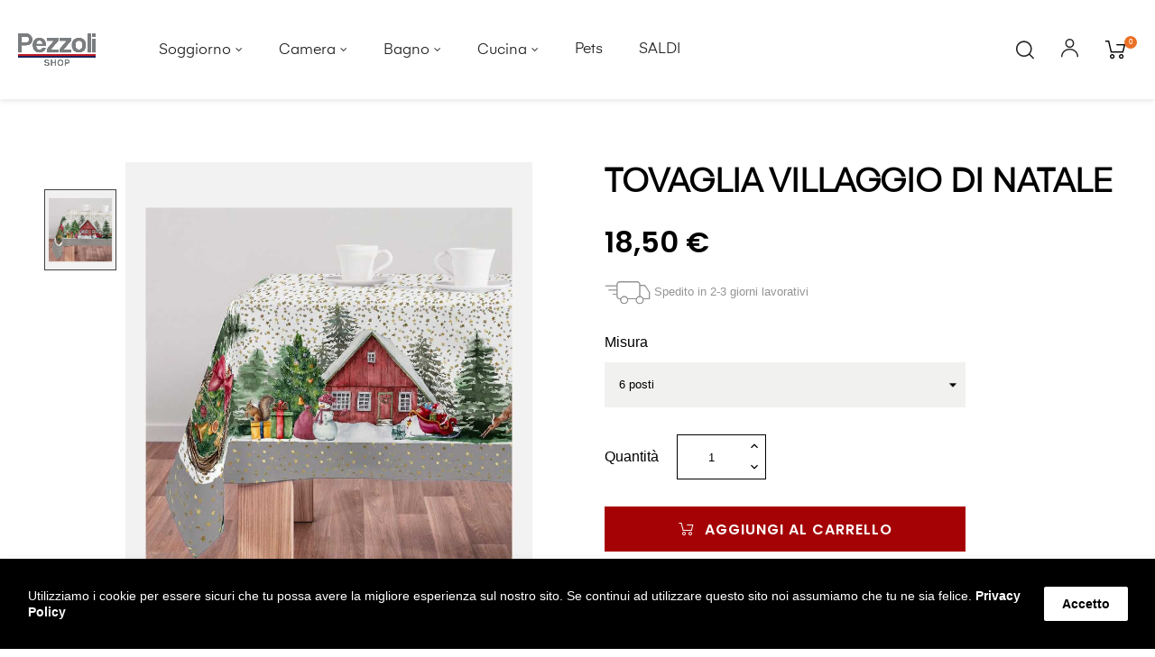

--- FILE ---
content_type: text/html; charset=utf-8
request_url: https://www.pezzolishop.com/tovaglie/1794-tovaglia-villaggio-natale-digitale.html
body_size: 22807
content:
<!doctype html>
<html lang="it"  class="default" >

  <head>
    
      
  <meta charset="utf-8">


  <meta http-equiv="x-ua-compatible" content="ie=edge">



  <link rel="canonical" href="https://www.pezzolishop.com/tovaglie/1794-tovaglia-villaggio-natale-digitale.html">

  <title>TOVAGLIA VILLAGGIO DI NATALE Misura 6 posti</title>

  <script data-keepinline="true">
    var ajaxGetProductUrl = '//www.pezzolishop.com/module/cdc_googletagmanager/async?obj=cart-action';

/* datalayer */
dataLayer = window.dataLayer || [];
dataLayer.push({"pageCategory":"product","ecommerce":{"currencyCode":"EUR","detail":{"products":[{"name":"TOVAGLIA VILLAGGIO DI NATALE","id":"1794-8404","reference":"","price":"18.5","brand":"PEZZOLI SHOP","category":"Cucina/Tovaglie","variant":"6 posti","link":"tovaglia-villaggio-natale-digitale","price_tax_exc":"15.16","wholesale_price":"0"}]}}});
/* call to GTM Tag */
(function(w,d,s,l,i){w[l]=w[l]||[];w[l].push({'gtm.start':
new Date().getTime(),event:'gtm.js'});var f=d.getElementsByTagName(s)[0],
j=d.createElement(s),dl=l!='dataLayer'?'&l='+l:'';j.async=true;j.src=
'https://www.googletagmanager.com/gtm.js?id='+i+dl;f.parentNode.insertBefore(j,f);
})(window,document,'script','dataLayer','GTM-57QQMD2');

/* async call to avoid cache system for dynamic data */
var cdcgtmreq = new XMLHttpRequest();
cdcgtmreq.onreadystatechange = function() {
    if (cdcgtmreq.readyState == XMLHttpRequest.DONE ) {
        if (cdcgtmreq.status == 200) {
          	var datalayerJs = cdcgtmreq.responseText;
            try {
                var datalayerObj = JSON.parse(datalayerJs);
                dataLayer = dataLayer || [];
                dataLayer.push(datalayerObj);
            } catch(e) {
               console.log("[CDCGTM] error while parsing json");
            }

                    }
        dataLayer.push({
          'event': 'datalayer_ready'
        });
    }
};
cdcgtmreq.open("GET", "//www.pezzolishop.com/module/cdc_googletagmanager/async?obj=user" /*+ "?" + new Date().getTime()*/, true);
cdcgtmreq.setRequestHeader('X-Requested-With', 'XMLHttpRequest');
cdcgtmreq.send();
</script>
  
  <meta name="description" content="Tovaglia Villaggio di Natale 100% cotone con stampa digitale piazzata. Disponibile in 2 misure: 6 posti e 12 posti. 100% Made in Italy.">
  <meta name="keywords" content="">
      
                  <link rel="alternate" href="https://www.pezzolishop.com/tovaglie/1794-tovaglia-villaggio-natale-digitale.html" hreflang="it">
        



  <meta name="viewport" content="width=device-width, initial-scale=1">


<script>

<!-- Hotjar Tracking Code for www.pezzolishop.com -->
    (function(h,o,t,j,a,r){
        h.hj=h.hj||function(){(h.hj.q=h.hj.q||[]).push(arguments)};
        h._hjSettings={hjid:1379417,hjsv:6};
        a=o.getElementsByTagName('head')[0];
        r=o.createElement('script');r.async=1;
        r.src=t+h._hjSettings.hjid+j+h._hjSettings.hjsv;
        a.appendChild(r);
    })(window,document,'https://static.hotjar.com/c/hotjar-','.js?sv=');

</script>


  <link rel="icon" type="image/vnd.microsoft.icon" href="/img/favicon.ico?1739359025">
  <link rel="shortcut icon" type="image/x-icon" href="/img/favicon.ico?1739359025">


  

    <link rel="stylesheet" href="/modules/ps_checkout/views/css/payments.css?version=4.4.0" type="text/css" media="all">
  <link rel="stylesheet" href="https://www.pezzolishop.com/themes/child_at_auros/assets/cache/theme-1331c81108.css" type="text/css" media="all">



   
                    
                    


  

  <script type="text/javascript">
        var LEO_COOKIE_THEME = "AP_MODULE_PANEL_CONFIG";
        var add_cart_error = "An error occurred while processing your request. Please try again";
        var ajaxsearch = "1";
        var btPixel = {"btnAddToWishlist":"a.leo-wishlist-button","btnOrder":"button[name=\"confirm-addresses\"]","tagContent":{"sPixel":"932674147568380","aDynTags":{"content_type":{"label":"content_type","value":"product"},"content_ids":{"label":"content_ids","value":"1794"},"value":{"label":"value","value":0},"currency":{"label":"currency","value":"EUR"},"content_name":{"label":"content_name","value":"TOVAGLIA VILLAGGIO DI NATALE"},"content_category":{"label":"content_category","value":"Tovaglie"}},"sCR":"\n","aTrackingType":{"label":"tracking_type","value":"ViewContent"},"sJsObjName":"oPixelFacebook"},"pixel_id":"932674147568380","bUseConsent":"0","iConsentConsentLvl":0,"bConsentHtmlElement":"","bConsentHtmlElementSecond":"","bUseAxeption":"0","token":"f15c129ad29f0e4b179c51b2adf729d9","ajaxUrl":"https:\/\/www.pezzolishop.com\/module\/facebookproductad\/ajax","external_id":0,"useAdvancedMatching":true,"advancedMatchingData":false,"eventId":7117,"fbdaSeparator":"v","pixelCurrency":"EUR","comboExport":"0","prefix":"","prefixLang":"","useConversionApi":"1","useApiForPageView":"1"};
        var buttoncompare_title_add = "Confrontare";
        var buttoncompare_title_remove = "Elimina dalla comparazione";
        var buttonwishlist_title_add = "Lista dei desideri";
        var buttonwishlist_title_remove = "Rimuovi dalla wishlist";
        var cancel_rating_txt = "Cancel Rating";
        var comparator_max_item = 3;
        var compared_products = [];
        var disable_review_form_txt = "Non esiste un criterio per rivedere per questo prodotto o questa lingua";
        var enable_dropdown_defaultcart = 1;
        var enable_flycart_effect = 1;
        var enable_notification = 1;
        var height_cart_item = "135";
        var isLogged = false;
        var leo_push = 0;
        var leo_search_url = "https:\/\/www.pezzolishop.com\/module\/leoproductsearch\/productsearch";
        var leo_token = "f15c129ad29f0e4b179c51b2adf729d9";
        var leoproductsearch_static_token = "f15c129ad29f0e4b179c51b2adf729d9";
        var leoproductsearch_token = "d5374729f979baf20efa008de8666309";
        var lf_is_gen_rtl = false;
        var lps_show_product_img = "1";
        var lps_show_product_price = "1";
        var lql_ajax_url = "https:\/\/www.pezzolishop.com\/module\/leoquicklogin\/leocustomer";
        var lql_is_gen_rtl = false;
        var lql_module_dir = "\/modules\/leoquicklogin\/";
        var lql_myaccount_url = "https:\/\/www.pezzolishop.com\/account";
        var lql_redirect = "";
        var number_cartitem_display = 3;
        var numpro_display = "100";
        var prestashop = {"cart":{"products":[],"totals":{"total":{"type":"total","label":"Totale","amount":0,"value":"0,00\u00a0\u20ac"},"total_including_tax":{"type":"total","label":"Totale (IVA incl.)","amount":0,"value":"0,00\u00a0\u20ac"},"total_excluding_tax":{"type":"total","label":"Totale (IVA escl.)","amount":0,"value":"0,00\u00a0\u20ac"}},"subtotals":{"products":{"type":"products","label":"Totale parziale","amount":0,"value":"0,00\u00a0\u20ac"},"discounts":null,"shipping":{"type":"shipping","label":"Spedizione","amount":0,"value":"Gratis"},"tax":null},"products_count":0,"summary_string":"0 articoli","vouchers":{"allowed":1,"added":[]},"discounts":[],"minimalPurchase":0,"minimalPurchaseRequired":""},"currency":{"name":"Euro","iso_code":"EUR","iso_code_num":"978","sign":"\u20ac"},"customer":{"lastname":null,"firstname":null,"email":null,"birthday":null,"newsletter":null,"newsletter_date_add":null,"optin":null,"website":null,"company":null,"siret":null,"ape":null,"is_logged":false,"gender":{"type":null,"name":null},"addresses":[]},"language":{"name":"Italiano (Italian)","iso_code":"it","locale":"it-IT","language_code":"it","is_rtl":"0","date_format_lite":"d\/m\/Y","date_format_full":"d\/m\/Y H:i:s","id":1},"page":{"title":"","canonical":null,"meta":{"title":"TOVAGLIA VILLAGGIO DI NATALE Misura 6 posti","description":"Tovaglia Villaggio di Natale 100% cotone con stampa digitale piazzata. Disponibile in 2 misure: 6 posti e 12 posti. 100% Made in Italy.","keywords":"","robots":"index"},"page_name":"product","body_classes":{"lang-it":true,"lang-rtl":false,"country-IT":true,"currency-EUR":true,"layout-full-width":true,"page-product":true,"tax-display-disabled":true,"product-id-1794":true,"product-TOVAGLIA VILLAGGIO DI NATALE":true,"product-id-category-56":true,"product-id-manufacturer-3":true,"product-id-supplier-2":true,"product-available-for-order":true},"admin_notifications":[]},"shop":{"name":"Pezzoli Shop","logo":"\/img\/pezzoli-shop-logo-1739358865.jpg","stores_icon":"\/img\/logo_stores.png","favicon":"\/img\/favicon.ico"},"urls":{"base_url":"https:\/\/www.pezzolishop.com\/","current_url":"https:\/\/www.pezzolishop.com\/tovaglie\/1794-tovaglia-villaggio-natale-digitale.html","shop_domain_url":"https:\/\/www.pezzolishop.com","img_ps_url":"https:\/\/www.pezzolishop.com\/img\/","img_cat_url":"https:\/\/www.pezzolishop.com\/img\/c\/","img_lang_url":"https:\/\/www.pezzolishop.com\/img\/l\/","img_prod_url":"https:\/\/www.pezzolishop.com\/img\/p\/","img_manu_url":"https:\/\/www.pezzolishop.com\/img\/m\/","img_sup_url":"https:\/\/www.pezzolishop.com\/img\/su\/","img_ship_url":"https:\/\/www.pezzolishop.com\/img\/s\/","img_store_url":"https:\/\/www.pezzolishop.com\/img\/st\/","img_col_url":"https:\/\/www.pezzolishop.com\/img\/co\/","img_url":"https:\/\/www.pezzolishop.com\/themes\/child_at_auros\/assets\/img\/","css_url":"https:\/\/www.pezzolishop.com\/themes\/child_at_auros\/assets\/css\/","js_url":"https:\/\/www.pezzolishop.com\/themes\/child_at_auros\/assets\/js\/","pic_url":"https:\/\/www.pezzolishop.com\/upload\/","pages":{"address":"https:\/\/www.pezzolishop.com\/indirizzo","addresses":"https:\/\/www.pezzolishop.com\/indirizzi","authentication":"https:\/\/www.pezzolishop.com\/login","cart":"https:\/\/www.pezzolishop.com\/carrello","category":"https:\/\/www.pezzolishop.com\/index.php?controller=category","cms":"https:\/\/www.pezzolishop.com\/index.php?controller=cms","contact":"https:\/\/www.pezzolishop.com\/contattaci","discount":"https:\/\/www.pezzolishop.com\/buoni-sconto","guest_tracking":"https:\/\/www.pezzolishop.com\/tracciatura-ospite","history":"https:\/\/www.pezzolishop.com\/cronologia-ordini","identity":"https:\/\/www.pezzolishop.com\/dati-personali","index":"https:\/\/www.pezzolishop.com\/","my_account":"https:\/\/www.pezzolishop.com\/account","order_confirmation":"https:\/\/www.pezzolishop.com\/conferma-ordine","order_detail":"https:\/\/www.pezzolishop.com\/index.php?controller=order-detail","order_follow":"https:\/\/www.pezzolishop.com\/segui-ordine","order":"https:\/\/www.pezzolishop.com\/ordine","order_return":"https:\/\/www.pezzolishop.com\/index.php?controller=order-return","order_slip":"https:\/\/www.pezzolishop.com\/buono-ordine","pagenotfound":"https:\/\/www.pezzolishop.com\/pagina-non-trovata","password":"https:\/\/www.pezzolishop.com\/recupero-password","pdf_invoice":"https:\/\/www.pezzolishop.com\/index.php?controller=pdf-invoice","pdf_order_return":"https:\/\/www.pezzolishop.com\/index.php?controller=pdf-order-return","pdf_order_slip":"https:\/\/www.pezzolishop.com\/index.php?controller=pdf-order-slip","prices_drop":"https:\/\/www.pezzolishop.com\/offerte","product":"https:\/\/www.pezzolishop.com\/index.php?controller=product","search":"https:\/\/www.pezzolishop.com\/ricerca","sitemap":"https:\/\/www.pezzolishop.com\/Mappa del sito","stores":"https:\/\/www.pezzolishop.com\/negozi","supplier":"https:\/\/www.pezzolishop.com\/fornitori","register":"https:\/\/www.pezzolishop.com\/login?create_account=1","order_login":"https:\/\/www.pezzolishop.com\/ordine?login=1"},"alternative_langs":{"it":"https:\/\/www.pezzolishop.com\/tovaglie\/1794-tovaglia-villaggio-natale-digitale.html"},"theme_assets":"\/themes\/child_at_auros\/assets\/","actions":{"logout":"https:\/\/www.pezzolishop.com\/?mylogout="},"no_picture_image":{"bySize":{"small_default":{"url":"https:\/\/www.pezzolishop.com\/img\/p\/it-default-small_default.jpg","width":98,"height":123},"cart_default":{"url":"https:\/\/www.pezzolishop.com\/img\/p\/it-default-cart_default.jpg","width":125,"height":157},"custom_home_image":{"url":"https:\/\/www.pezzolishop.com\/img\/p\/it-default-custom_home_image.jpg","width":320,"height":360},"medium_default":{"url":"https:\/\/www.pezzolishop.com\/img\/p\/it-default-medium_default.jpg","width":378,"height":472},"home_default":{"url":"https:\/\/www.pezzolishop.com\/img\/p\/it-default-home_default.jpg","width":500,"height":563},"large_default":{"url":"https:\/\/www.pezzolishop.com\/img\/p\/it-default-large_default.jpg","width":1000,"height":1125}},"small":{"url":"https:\/\/www.pezzolishop.com\/img\/p\/it-default-small_default.jpg","width":98,"height":123},"medium":{"url":"https:\/\/www.pezzolishop.com\/img\/p\/it-default-medium_default.jpg","width":378,"height":472},"large":{"url":"https:\/\/www.pezzolishop.com\/img\/p\/it-default-large_default.jpg","width":1000,"height":1125},"legend":""}},"configuration":{"display_taxes_label":false,"display_prices_tax_incl":true,"is_catalog":false,"show_prices":true,"opt_in":{"partner":false},"quantity_discount":{"type":"discount","label":"Sconto"},"voucher_enabled":1,"return_enabled":0},"field_required":[],"breadcrumb":{"links":[{"title":"Home","url":"https:\/\/www.pezzolishop.com\/"},{"title":"Cucina","url":"https:\/\/www.pezzolishop.com\/13-cucina"},{"title":"Tovaglie","url":"https:\/\/www.pezzolishop.com\/56-tovaglie"},{"title":"TOVAGLIA VILLAGGIO DI NATALE","url":"https:\/\/www.pezzolishop.com\/tovaglie\/1794-tovaglia-villaggio-natale-digitale.html"}],"count":4},"link":{"protocol_link":"https:\/\/","protocol_content":"https:\/\/"},"time":1769439397,"static_token":"f15c129ad29f0e4b179c51b2adf729d9","token":"d5374729f979baf20efa008de8666309"};
        var prestashopFacebookAjaxController = "https:\/\/www.pezzolishop.com\/module\/ps_facebook\/Ajax";
        var productcompare_add = "Il prodotto \u00e8 stato aggiunto alla lista confronta";
        var productcompare_add_error = "An error occurred while adding. Please try again";
        var productcompare_max_item = "Non \u00e8 possibile aggiungere pi\u00f9 del prodotto 3 al prodotto confrontato";
        var productcompare_remove = "Il prodotto \u00e8 stato rimosso con successo dalla lista confrontare";
        var productcompare_remove_error = "An error occurred while removing. Please try again";
        var productcompare_url = "https:\/\/www.pezzolishop.com\/module\/leofeature\/productscompare";
        var productcompare_viewlistcompare = "Mostra la lista confronta";
        var ps_checkout3dsEnabled = true;
        var ps_checkoutApplePayUrl = "https:\/\/www.pezzolishop.com\/module\/ps_checkout\/applepay";
        var ps_checkoutAutoRenderDisabled = false;
        var ps_checkoutCancelUrl = "https:\/\/www.pezzolishop.com\/module\/ps_checkout\/cancel";
        var ps_checkoutCardBrands = ["MASTERCARD","VISA","AMEX"];
        var ps_checkoutCardFundingSourceImg = "\/modules\/ps_checkout\/views\/img\/payment-cards.png";
        var ps_checkoutCardLogos = {"AMEX":"\/modules\/ps_checkout\/views\/img\/amex.svg","CB_NATIONALE":"\/modules\/ps_checkout\/views\/img\/cb.svg","DINERS":"\/modules\/ps_checkout\/views\/img\/diners.svg","DISCOVER":"\/modules\/ps_checkout\/views\/img\/discover.svg","JCB":"\/modules\/ps_checkout\/views\/img\/jcb.svg","MAESTRO":"\/modules\/ps_checkout\/views\/img\/maestro.svg","MASTERCARD":"\/modules\/ps_checkout\/views\/img\/mastercard.svg","UNIONPAY":"\/modules\/ps_checkout\/views\/img\/unionpay.svg","VISA":"\/modules\/ps_checkout\/views\/img\/visa.svg"};
        var ps_checkoutCartProductCount = 0;
        var ps_checkoutCheckUrl = "https:\/\/www.pezzolishop.com\/module\/ps_checkout\/check";
        var ps_checkoutCheckoutTranslations = {"checkout.go.back.link.title":"Torna al pagamento","checkout.go.back.label":"Processo di acquisto","checkout.card.payment":"Pagamento con carta","checkout.page.heading":"Riepilogo dell\u2019ordine","checkout.cart.empty":"Il tuo carrello \u00e8 vuoto.","checkout.page.subheading.card":"Carta","checkout.page.subheading.paypal":"PayPal","checkout.payment.by.card":"Hai scelto di pagare con una carta.","checkout.payment.by.paypal":"Hai scelto di pagare con PayPal.","checkout.order.summary":"Ecco un riepilogo del tuo ordine:","checkout.order.amount.total":"L\u2019importo totale del tuo ordine ammonta a","checkout.order.included.tax":"(IVA inclusa)","checkout.order.confirm.label":"Confermare l\u2019ordine facendo clic su \u201cConfermo l\u2019ordine\u201d","paypal.hosted-fields.label.card-name":"Nome del titolare","paypal.hosted-fields.placeholder.card-name":"Nome del titolare","paypal.hosted-fields.label.card-number":"Numero carta","paypal.hosted-fields.placeholder.card-number":"Numero carta","paypal.hosted-fields.label.expiration-date":"Data di scadenza","paypal.hosted-fields.placeholder.expiration-date":"MM\/YY","paypal.hosted-fields.label.cvv":"Cod. di sicurezza","paypal.hosted-fields.placeholder.cvv":"XXX","payment-method-logos.title":"Pagamenti sicuri al 100%.","express-button.cart.separator":"o","express-button.checkout.express-checkout":"Acquisto rapido","error.paypal-sdk":"No PayPal Javascript SDK Instance","error.google-pay-sdk":"No Google Pay Javascript SDK Instance","error.google-pay.transaction-info":"An error occurred fetching Google Pay transaction info","error.apple-pay-sdk":"No Apple Pay Javascript SDK Instance","error.apple-pay.payment-request":"An error occurred fetching Apple Pay payment request","checkout.payment.others.link.label":"Altri metodi di pagamento","checkout.payment.others.confirm.button.label":"Confermo l\u2019ordine","checkout.form.error.label":"Si \u00e8 verificato un errore durante il pagamento. Riprova o contatta il team di supporto.","loader-component.label.header":"Grazie per l\u2019acquisto!","loader-component.label.body":"Si prega di attendere durante l'elaborazione del tuo pagamento","loader-component.label.body.longer":"This is taking longer than expected. Please wait...","error.paypal-sdk.contingency.cancel":"Autenticazione del titolare della carta annullata. Si prega di scegliere un altro metodo di pagamento o riprovare.","error.paypal-sdk.contingency.error":"Si \u00e8 verificato un errore durante l'autenticazione del titolare della carta. Si prega di scegliere un altro metodo di pagamento o riprovare.","error.paypal-sdk.contingency.failure":"Autenticazione del titolare della carta fallita. Si prega di scegliere un altro metodo di pagamento o riprovare.","error.paypal-sdk.contingency.unknown":"L'identit\u00e0 del titolare della carta non pu\u00f2 essere verificata. Si prega di scegliere un altro metodo di pagamento o riprovare.","ok":"Ok","cancel":"Annulla","checkout.payment.token.delete.modal.header":"Delete this payment method?","checkout.payment.token.delete.modal.content":"The following payment method will be deleted from your account:","checkout.payment.token.delete.modal.confirm-button":"Delete payment method","checkout.payment.loader.processing-request":"Please wait, we are processing your request","APPLE_PAY_MERCHANT_SESSION_VALIDATION_ERROR":"Non possiamo elaborare il tuo pagamento Apple Pay al momento. Questo potrebbe essere dovuto a un problema di verifica della configurazione del pagamento per questo sito. Riprova pi\u00f9 tardi o scegli un altro metodo di pagamento.","APPROVE_APPLE_PAY_VALIDATION_ERROR":"Abbiamo riscontrato un problema durante l\u2019elaborazione del tuo pagamento Apple Pay. Verifica i dettagli del tuo ordine e riprova o utilizza un altro metodo di pagamento."};
        var ps_checkoutCheckoutUrl = "https:\/\/www.pezzolishop.com\/ordine";
        var ps_checkoutConfirmUrl = "https:\/\/www.pezzolishop.com\/conferma-ordine";
        var ps_checkoutCreateUrl = "https:\/\/www.pezzolishop.com\/module\/ps_checkout\/create";
        var ps_checkoutCspNonce = "";
        var ps_checkoutCustomMarks = [];
        var ps_checkoutExpressCheckoutCartEnabled = false;
        var ps_checkoutExpressCheckoutOrderEnabled = false;
        var ps_checkoutExpressCheckoutProductEnabled = false;
        var ps_checkoutExpressCheckoutSelected = false;
        var ps_checkoutExpressCheckoutUrl = "https:\/\/www.pezzolishop.com\/module\/ps_checkout\/ExpressCheckout";
        var ps_checkoutFundingSource = "paypal";
        var ps_checkoutFundingSourcesSorted = ["paypal","paylater","card"];
        var ps_checkoutGooglePayUrl = "https:\/\/www.pezzolishop.com\/module\/ps_checkout\/googlepay";
        var ps_checkoutHostedFieldsContingencies = "SCA_WHEN_REQUIRED";
        var ps_checkoutHostedFieldsEnabled = true;
        var ps_checkoutHostedFieldsSelected = false;
        var ps_checkoutIconsPath = "\/modules\/ps_checkout\/views\/img\/icons\/";
        var ps_checkoutLanguageIsoCode = "it";
        var ps_checkoutLoaderImage = "\/modules\/ps_checkout\/views\/img\/loader.svg";
        var ps_checkoutPartnerAttributionId = "PrestaShop_Cart_PSXO_PSDownload";
        var ps_checkoutPayLaterCartPageButtonEnabled = false;
        var ps_checkoutPayLaterCategoryPageBannerEnabled = false;
        var ps_checkoutPayLaterHomePageBannerEnabled = false;
        var ps_checkoutPayLaterOrderPageBannerEnabled = false;
        var ps_checkoutPayLaterOrderPageButtonEnabled = false;
        var ps_checkoutPayLaterOrderPageMessageEnabled = false;
        var ps_checkoutPayLaterProductPageBannerEnabled = false;
        var ps_checkoutPayLaterProductPageButtonEnabled = false;
        var ps_checkoutPayLaterProductPageMessageEnabled = false;
        var ps_checkoutPayPalButtonConfiguration = {"shape":"rect","label":"paypal","color":"gold"};
        var ps_checkoutPayPalEnvironment = "LIVE";
        var ps_checkoutPayPalOrderId = "";
        var ps_checkoutPayPalSdkConfig = {"clientId":"AXjYFXWyb4xJCErTUDiFkzL0Ulnn-bMm4fal4G-1nQXQ1ZQxp06fOuE7naKUXGkq2TZpYSiI9xXbs4eo","merchantId":"9QMNFMGCUNGEL","currency":"EUR","intent":"capture","commit":"false","vault":"false","integrationDate":"2022-14-06","dataPartnerAttributionId":"PrestaShop_Cart_PSXO_PSDownload","dataCspNonce":"","dataEnable3ds":"true","disableFunding":"bancontact,blik,eps,giropay,ideal,mybank,p24","enableFunding":"paylater","components":"marks,funding-eligibility"};
        var ps_checkoutPayWithTranslations = {"paypal":"Paga con PayPal","paylater":"Paga in 3 rate con PayPal","card":"Paga con carta di credito"};
        var ps_checkoutPaymentMethodLogosTitleImg = "\/modules\/ps_checkout\/views\/img\/lock_checkout.svg";
        var ps_checkoutPaymentUrl = "https:\/\/www.pezzolishop.com\/module\/ps_checkout\/payment";
        var ps_checkoutRenderPaymentMethodLogos = true;
        var ps_checkoutValidateUrl = "https:\/\/www.pezzolishop.com\/module\/ps_checkout\/validate";
        var ps_checkoutVaultUrl = "https:\/\/www.pezzolishop.com\/module\/ps_checkout\/vault";
        var ps_checkoutVersion = "4.4.0";
        var psemailsubscription_subscription = "https:\/\/www.pezzolishop.com\/module\/ps_emailsubscription\/subscription";
        var psr_icon_color = "#F19D76";
        var review_error = "An error occurred while processing your request. Please try again";
        var show_popup = 1;
        var txt_not_found = "Nessun prodotto trovato";
        var type_dropdown_defaultcart = "dropdown";
        var type_flycart_effect = "fade";
        var width_cart_item = "265";
        var wishlist_add = "Il prodotto \u00e8 stato aggiunto con successo alla tua lista dei desideri";
        var wishlist_cancel_txt = "Annulla";
        var wishlist_confirm_del_txt = "Elimina l'elemento selezionato?";
        var wishlist_del_default_txt = "Impossibile eliminare lista dei desideri di default";
        var wishlist_email_txt = "E-mail";
        var wishlist_loggin_required = "Devi essere registrato per gestire la lista dei desideri! Iscriviti o accedi con il tuo account";
        var wishlist_ok_txt = "Ok";
        var wishlist_quantity_required = "\u00c8 necessario inserire una quantit\u00e0";
        var wishlist_remove = "Il prodotto \u00e8 stato rimosso con successo dal lista dei desideri";
        var wishlist_reset_txt = "Reimposta";
        var wishlist_send_txt = "Inviare";
        var wishlist_send_wishlist_txt = "Invia lista dei desideri";
        var wishlist_url = "https:\/\/www.pezzolishop.com\/module\/leofeature\/mywishlist";
        var wishlist_viewwishlist = "Vedi il tuo lista dei desideri";
        var wk_attrib_all_data = null;
        var wk_attrib_data = null;
      </script>
<script type="text/javascript">
	var choosefile_text = "Scegli file";
	var turnoff_popup_text = "Do not show this popup again";
	
	var size_item_quickview = 82;
	var style_scroll_quickview = 'vertical';
	
	var size_item_page = 113;
	var style_scroll_page = 'horizontal';
	
	var size_item_quickview_attr = 101;	
	var style_scroll_quickview_attr = 'vertical';
	
	var size_item_popup = 160;
	var style_scroll_popup = 'vertical';
</script>


  <!-- emarketing start -->


<!-- emarketing end --><script type="text/javascript">
	
	var FancyboxI18nClose = "Vicino";
	var FancyboxI18nNext = "Il prossimo";
	var FancyboxI18nPrev = "Precedente";
	var current_link = "http://www.pezzolishop.com/";		
	var currentURL = window.location;
	currentURL = String(currentURL);
	currentURL = currentURL.replace("https://","").replace("http://","").replace("www.","").replace( /#\w*/, "" );
	current_link = current_link.replace("https://","").replace("http://","").replace("www.","");
	var text_warning_select_txt = "Seleziona una da rimuovere?";
	var text_confirm_remove_txt = "Sei sicuro di voler rimuovere le fila piè di pagina?";
	var close_bt_txt = "Vicino";
	var list_menu = [];
	var list_menu_tmp = {};
	var list_tab = [];
	var isHomeMenu = 0;
	
</script><!-- @file modules\appagebuilder\views\templates\hook\header -->

<script>
    /**
     * List functions will run when document.ready()
     */
    var ap_list_functions = [];
    /**
     * List functions will run when window.load()
     */
    var ap_list_functions_loaded = [];

    /**
     * List functions will run when document.ready() for theme
     */
    
    var products_list_functions = [];
</script>


<script type='text/javascript'>
    var leoOption = {
        category_qty:1,
        product_list_image:1,
        product_one_img:1,
        productCdown: 1,
        productColor: 0,
        homeWidth: 500,
        homeheight: 563,
	}

    ap_list_functions.push(function(){
        if (typeof $.LeoCustomAjax !== "undefined" && $.isFunction($.LeoCustomAjax)) {
            var leoCustomAjax = new $.LeoCustomAjax();
            leoCustomAjax.processAjax();
        }
    });
</script>




    
  <meta property="og:type" content="product">
  <meta property="og:url" content="https://www.pezzolishop.com/tovaglie/1794-tovaglia-villaggio-natale-digitale.html">
  <meta property="og:title" content="TOVAGLIA VILLAGGIO DI NATALE Misura 6 posti">
  <meta property="og:site_name" content="Pezzoli Shop">
  <meta property="og:description" content="Tovaglia Villaggio di Natale 100% cotone con stampa digitale piazzata. Disponibile in 2 misure: 6 posti e 12 posti. 100% Made in Italy.">
  <meta property="og:image" content="https://www.pezzolishop.com/7307-large_default/tovaglia-villaggio-natale-digitale.jpg">
      <meta property="product:pretax_price:amount" content="15.163934">
    <meta property="product:pretax_price:currency" content="EUR">
    <meta property="product:price:amount" content="18.5">
    <meta property="product:price:currency" content="EUR">
    
  </head>

  <body id="product" class="lang-it country-it currency-eur layout-full-width page-product tax-display-disabled product-id-1794 product-tovaglia-villaggio-di-natale product-id-category-56 product-id-manufacturer-3 product-id-supplier-2 product-available-for-order ">

    
          
    <script>
        window.fbAsyncInit = function() {
            FB.init({
                appId      : '673071070015545',
                cookie     : true,  // enable cookies to allow the server to access 
                xfbml      : true,  // parse social plugins on this page
                version    : 'v2.9', // use graph api version 2.8
                scope: 'email, user_birthday',
            });
        };

        // Load the SDK asynchronously
        (function(d, s, id) {
            var js, fjs = d.getElementsByTagName(s)[0];
            if (d.getElementById(id)) return;
            js = d.createElement(s); js.id = id;
            js.src = "//connect.facebook.net/it_IT/sdk.js";
            fjs.parentNode.insertBefore(js, fjs);
        }(document, 'script', 'facebook-jssdk'));
    </script>
    
<script>
var google_client_id= "967938082920-3pupm5tm24kome1sogrpu215ej3ovp2r.apps.googleusercontent.com";

</script>
<script src="https://apis.google.com/js/api:client.js"></script>
<!-- Google Tag Manager (noscript) -->
<noscript><iframe src="https://www.googletagmanager.com/ns.html?id=GTM-57QQMD2"
height="0" width="0" style="display:none;visibility:hidden"></iframe></noscript>
<!-- End Google Tag Manager (noscript) -->

    

    <main id="page">
      
              
      <header id="header">
        <div class="header-container">
          
            
  <div class="header-banner">
          <div class="container">
              <div class="inner"></div>
          </div>
        </div>



  <nav class="header-nav">
    <div class="topnav">
            <div class="container">
              <div class="inner"></div>
            </div>
          </div>
    <div class="bottomnav">
              <div class="container">
              <div class="inner"></div>
              </div>
          </div>
  </nav>



  <div class="header-top">
          <div class="inner"><!-- @file modules\appagebuilder\views\templates\hook\ApRow -->
<div class="wrapper"      >
	 <div class="container">
    <div        class="row box-top ApRow  has-bg bg-boxed"
	        data-bg=" no-repeat"                style="background: no-repeat;"        >
                                            <!-- @file modules\appagebuilder\views\templates\hook\ApColumn -->
<div    class="col-xl-1 col-lg-1 col-md-2 col-sm-3 col-xs-3 col-sp-3  ApColumn "
	    >
                    <!-- @file modules\appagebuilder\views\templates\hook\ApGenCode -->

	<a href="https://www.pezzolishop.com/"><img class="logo img-fluid" src="/img/pezzoli-shop-logo-1739358865.jpg" alt="Pezzoli Shop"></a>

    </div><!-- @file modules\appagebuilder\views\templates\hook\ApColumn -->
<div    class="col-xl-9 col-lg-9 col-md-2 col-sm-2 col-xs-2 col-sp-2  ApColumn "
	    >
                    <!-- @file modules\appagebuilder\views\templates\hook\ApSlideShow -->
<div id="memgamenu-form_5910766463072572" class="ApMegamenu">
				<nav data-megamenu-id="5910766463072572" class="leo-megamenu cavas_menu navbar navbar-default enable-canvas " role="navigation">
			<!-- Brand and toggle get grouped for better mobile display -->
			<div class="navbar-header">
				<button type="button" class="navbar-toggler hidden-lg-up" data-toggle="collapse" data-target=".megamenu-off-canvas-5910766463072572">
					<span class="sr-only">navigazione Toggle</span>
					&#9776;
					<!--
					<span class="icon-bar"></span>
					<span class="icon-bar"></span>
					<span class="icon-bar"></span>
					-->
				</button>
			</div>
			<!-- Collect the nav links, forms, and other content for toggling -->
						<div class="leo-top-menu collapse navbar-toggleable-md megamenu-off-canvas megamenu-off-canvas-5910766463072572"><ul class="nav navbar-nav megamenu horizontal"><li data-menu-type="url" class="nav-item   " ><a href="https://www.pezzolishop.com/ " target="_self" class="nav-link has-category"><span class="menu-title">Home</span></a></li><li data-menu-type="category" class="nav-item parent dropdown    " ><a class="nav-link dropdown-toggle has-category" data-toggle="dropdown" href="https://www.pezzolishop.com/11-soggiorno" target="_self"><span class="menu-title">Soggiorno</span></a><b class="caret"></b><div class="dropdown-menu level1" ><div class="dropdown-menu-inner"><div class="row"><div class="col-sm-12 mega-col" data-colwidth="12" data-type="menu" ><div class="inner"><ul><li data-menu-type="category" class="nav-item parent dropdown-submenu  " ><a class="nav-link dropdown-toggle" data-toggle="dropdown" href="https://www.pezzolishop.com/46-copridivani"><span class="menu-title">Copridivani</span></a><b class="caret"></b><div class="dropdown-menu level2" ><div class="dropdown-menu-inner"><div class="row"><div class="col-sm-12 mega-col" data-colwidth="12" data-type="menu" ><div class="inner"><ul><li data-menu-type="category" class="nav-item   " ><a class="nav-link" href="https://www.pezzolishop.com/61--copridivani-standard" target="_self"><span class="menu-title">Copridivani standard</span></a></li><li data-menu-type="category" class="nav-item   " ><a class="nav-link" href="https://www.pezzolishop.com/62-copridivani-con-penisola" target="_self"><span class="menu-title">Copridivani con penisola</span></a></li><li data-menu-type="category" class="nav-item   " ><a class="nav-link" href="https://www.pezzolishop.com/63-copridivani-angolari" target="_self"><span class="menu-title">Copridivani angolari</span></a></li><li data-menu-type="category" class="nav-item   " ><a class="nav-link" href="https://www.pezzolishop.com/64-copri-seduta" target="_self"><span class="menu-title">Copri seduta</span></a></li></ul></div></div></div></div></div></li><li data-menu-type="category" class="nav-item   " ><a class="nav-link" href="https://www.pezzolishop.com/47-teli-arredo" target="_self"><span class="menu-title">Teli arredo</span></a></li><li data-menu-type="category" class="nav-item   " ><a class="nav-link" href="https://www.pezzolishop.com/48-cuscini-e-fodere-arredo" target="_self"><span class="menu-title">Cuscini e fodere arredo</span></a></li><li data-menu-type="category" class="nav-item   " ><a class="nav-link" href="https://www.pezzolishop.com/51-imbottiture-per-cuscini" target="_self"><span class="menu-title">Imbottiture per cuscini</span></a></li><li data-menu-type="category" class="nav-item   " ><a class="nav-link" href="https://www.pezzolishop.com/71-plaid" target="_self"><span class="menu-title">Plaid</span></a></li><li data-menu-type="category" class="nav-item   " ><a class="nav-link" href="https://www.pezzolishop.com/49-tappeti" target="_self"><span class="menu-title">Tappeti</span></a></li></ul></div></div></div></div></div></li><li data-menu-type="category" class="nav-item parent dropdown    " ><a class="nav-link dropdown-toggle has-category" data-toggle="dropdown" href="https://www.pezzolishop.com/10-camera" target="_self"><span class="menu-title">Camera</span></a><b class="caret"></b><div class="dropdown-menu level1" ><div class="dropdown-menu-inner"><div class="row"><div class="col-sm-12 mega-col" data-colwidth="12" data-type="menu" ><div class="inner"><ul><li data-menu-type="category" class="nav-item parent dropdown-submenu  " ><a class="nav-link dropdown-toggle" data-toggle="dropdown" href="https://www.pezzolishop.com/66-lenzuola-e-federe"><span class="menu-title">Lenzuola e federe</span></a><b class="caret"></b><div class="dropdown-menu level2" ><div class="dropdown-menu-inner"><div class="row"><div class="col-sm-12 mega-col" data-colwidth="12" data-type="menu" ><div class="inner"><ul><li data-menu-type="category" class="nav-item   " ><a class="nav-link" href="https://www.pezzolishop.com/72-completi-lenzuola" target="_self"><span class="menu-title">Completi lenzuola</span></a></li><li data-menu-type="category" class="nav-item   " ><a class="nav-link" href="https://www.pezzolishop.com/73-lenzuoli-sopra" target="_self"><span class="menu-title">Lenzuoli sopra</span></a></li><li data-menu-type="category" class="nav-item   " ><a class="nav-link" href="https://www.pezzolishop.com/75-federe" target="_self"><span class="menu-title">Federe</span></a></li><li data-menu-type="category" class="nav-item   " ><a class="nav-link" href="https://www.pezzolishop.com/74-lenzuoli-sotto-con-angoli" target="_self"><span class="menu-title">Lenzuoli sotto con angoli</span></a></li><li data-menu-type="category" class="nav-item   " ><a class="nav-link" href="https://www.pezzolishop.com/76-completi-lenzuola-in-flanella" target="_self"><span class="menu-title">Completi lenzuola in flanella</span></a></li></ul></div></div></div></div></div></li><li data-menu-type="category" class="nav-item   " ><a class="nav-link" href="https://www.pezzolishop.com/70-copripiumini" target="_self"><span class="menu-title">Copripiumini</span></a></li><li data-menu-type="category" class="nav-item   " ><a class="nav-link" href="https://www.pezzolishop.com/65-piumini" target="_self"><span class="menu-title">Piumini</span></a></li><li data-menu-type="category" class="nav-item   " ><a class="nav-link" href="https://www.pezzolishop.com/67-copriletti-e-trapuntini" target="_self"><span class="menu-title">Copriletti e trapuntini</span></a></li><li data-menu-type="category" class="nav-item   " ><a class="nav-link" href="https://www.pezzolishop.com/68-trapunte-invernali" target="_self"><span class="menu-title">Trapunte invernali</span></a></li><li data-menu-type="category" class="nav-item   " ><a class="nav-link" href="https://www.pezzolishop.com/69-topper-e-materassi" target="_self"><span class="menu-title">Topper</span></a></li><li data-menu-type="category" class="nav-item   " ><a class="nav-link" href="https://www.pezzolishop.com/32-coprimaterassi" target="_self"><span class="menu-title">Coprimaterassi</span></a></li><li data-menu-type="category" class="nav-item   " ><a class="nav-link" href="https://www.pezzolishop.com/33-coprirete" target="_self"><span class="menu-title">Coprirete</span></a></li><li data-menu-type="category" class="nav-item   " ><a class="nav-link" href="https://www.pezzolishop.com/34-copriguanciali" target="_self"><span class="menu-title">Copriguanciali</span></a></li><li data-menu-type="category" class="nav-item   " ><a class="nav-link" href="https://www.pezzolishop.com/35-guanciali" target="_self"><span class="menu-title">Guanciali</span></a></li></ul></div></div></div></div></div></li><li data-menu-type="category" class="nav-item parent dropdown    " ><a class="nav-link dropdown-toggle has-category" data-toggle="dropdown" href="https://www.pezzolishop.com/12-bagno" target="_self"><span class="menu-title">Bagno</span></a><b class="caret"></b><div class="dropdown-menu level1" ><div class="dropdown-menu-inner"><div class="row"><div class="col-sm-12 mega-col" data-colwidth="12" data-type="menu" ><div class="inner"><ul><li data-menu-type="category" class="nav-item   " ><a class="nav-link" href="https://www.pezzolishop.com/52-accappatoi" target="_self"><span class="menu-title">Accappatoi</span></a></li><li data-menu-type="category" class="nav-item   " ><a class="nav-link" href="https://www.pezzolishop.com/53-asciugamani-e-teli-doccia" target="_self"><span class="menu-title">Asciugamani e teli doccia</span></a></li><li data-menu-type="category" class="nav-item   " ><a class="nav-link" href="https://www.pezzolishop.com/54-tappeti" target="_self"><span class="menu-title">Tappeti</span></a></li></ul></div></div></div></div></div></li><li data-menu-type="category" class="nav-item parent dropdown    " ><a class="nav-link dropdown-toggle has-category" data-toggle="dropdown" href="https://www.pezzolishop.com/13-cucina" target="_self"><span class="menu-title">Cucina</span></a><b class="caret"></b><div class="dropdown-menu level1" ><div class="dropdown-menu-inner"><div class="row"><div class="col-sm-12 mega-col" data-colwidth="12" data-type="menu" ><div class="inner"><ul><li data-menu-type="category" class="nav-item   " ><a class="nav-link" href="https://www.pezzolishop.com/56-tovaglie" target="_self"><span class="menu-title">Tovaglie</span></a></li><li data-menu-type="category" class="nav-item   " ><a class="nav-link" href="https://www.pezzolishop.com/58-cuscini-sedia" target="_self"><span class="menu-title">Cuscini sedia</span></a></li><li data-menu-type="category" class="nav-item   " ><a class="nav-link" href="https://www.pezzolishop.com/60-tappeti" target="_self"><span class="menu-title">Tappeti</span></a></li><li data-menu-type="category" class="nav-item   " ><a class="nav-link" href="https://www.pezzolishop.com/59-pentole" target="_self"><span class="menu-title">Pentole</span></a></li></ul></div></div></div></div></div></li><li data-menu-type="category" class="nav-item   " ><a href="https://www.pezzolishop.com/78-pets" target="_self" class="nav-link has-category"><span class="menu-title">Pets</span></a></li><li data-menu-type="category" class="nav-item colore-rosso  " ><a href="https://www.pezzolishop.com/77-saldi" target="_self" class="nav-link has-category"><span class="menu-title">SALDI</span></a></li></ul></div>
	</nav>
	<script type="text/javascript">
	// <![CDATA[				
			// var type="horizontal";
			// checkActiveLink();
			// checkTarget();
			list_menu_tmp.id = '5910766463072572';
			list_menu_tmp.type = 'horizontal';
	// ]]>
	
									
				// offCanvas();
				// var show_cavas = 1;
				// console.log('testaaa');
				// console.log(show_cavas);
				list_menu_tmp.show_cavas =1;
			
		
				
		list_menu_tmp.list_tab = list_tab;
		list_menu.push(list_menu_tmp);
		list_menu_tmp = {};	
		list_tab = {};
		
	</script>
	</div>

    </div><!-- @file modules\appagebuilder\views\templates\hook\ApColumn -->
<div    class="col-xl-2 col-lg-2 col-md-3 col-sm-3 col-xs-3 col-sp-3 header-right ApColumn "
	    >
                    <!-- @file modules\appagebuilder\views\templates\hook\ApModule -->


<!-- Block search module -->
<div id="leo_search_block_top" class="block exclusive search-by-category">
	<h4 class="title_block">Ricerca</h4>
	<form method="get" action="https://www.pezzolishop.com/index.php?controller=productsearch" id="leosearchtopbox">
		<input type="hidden" name="fc" value="module" />
		<input type="hidden" name="module" value="leoproductsearch" />
		<input type="hidden" name="controller" value="productsearch" />
                <input type="hidden" name="leoproductsearch_static_token" value="f15c129ad29f0e4b179c51b2adf729d9"/>
		    	<label>Prodotti della ricerca:</label>
		<div class="block_content clearfix leoproductsearch-content">		
			<div class="list-cate-wrapper">
				<input id="leosearchtop-cate-id" name="cate" value="" type="hidden">
				<a id="dropdownListCateTop" class="select-title" rel="nofollow" data-toggle="dropdown" aria-haspopup="true" aria-expanded="false">
					<span>Tutte le categorie</span>
					<i class="material-icons pull-xs-right">keyboard_arrow_down</i>
				</a>
				<div class="list-cate dropdown-menu" aria-labelledby="dropdownListCateTop">
					<a href="#" data-cate-id="" data-cate-name="Tutte le categorie" class="cate-item active" >Tutte le categorie</a>				
					<a href="#" data-cate-id="2" data-cate-name="Home" class="cate-item cate-level-1" >Home</a>
					
  <a href="#" data-cate-id="10" data-cate-name="Camera" class="cate-item cate-level-2" >--Camera</a>
  <a href="#" data-cate-id="32" data-cate-name="Coprimaterassi" class="cate-item cate-level-3" >---Coprimaterassi</a>
  <a href="#" data-cate-id="33" data-cate-name="Coprirete" class="cate-item cate-level-3" >---Coprirete</a>
  <a href="#" data-cate-id="34" data-cate-name="Copriguanciali" class="cate-item cate-level-3" >---Copriguanciali</a>
  <a href="#" data-cate-id="35" data-cate-name="Guanciali" class="cate-item cate-level-3" >---Guanciali</a>
  <a href="#" data-cate-id="65" data-cate-name="Piumini" class="cate-item cate-level-3" >---Piumini</a>
  <a href="#" data-cate-id="66" data-cate-name="Lenzuola e federe" class="cate-item cate-level-3" >---Lenzuola e federe</a>
  <a href="#" data-cate-id="72" data-cate-name="Completi lenzuola" class="cate-item cate-level-4" >----Completi lenzuola</a>
  <a href="#" data-cate-id="73" data-cate-name="Lenzuoli sopra" class="cate-item cate-level-4" >----Lenzuoli sopra</a>
  <a href="#" data-cate-id="74" data-cate-name="Lenzuoli sotto con angoli" class="cate-item cate-level-4" >----Lenzuoli sotto con angoli</a>
  <a href="#" data-cate-id="75" data-cate-name="Federe" class="cate-item cate-level-4" >----Federe</a>
  <a href="#" data-cate-id="76" data-cate-name="Completi lenzuola in flanella" class="cate-item cate-level-4" >----Completi lenzuola in flanella</a>
  <a href="#" data-cate-id="67" data-cate-name="Copriletti e trapuntini" class="cate-item cate-level-3" >---Copriletti e trapuntini</a>
  <a href="#" data-cate-id="68" data-cate-name="Trapunte invernali" class="cate-item cate-level-3" >---Trapunte invernali</a>
  <a href="#" data-cate-id="69" data-cate-name="Topper e Materassi" class="cate-item cate-level-3" >---Topper e Materassi</a>
  <a href="#" data-cate-id="70" data-cate-name="Copripiumini" class="cate-item cate-level-3" >---Copripiumini</a>
  <a href="#" data-cate-id="11" data-cate-name="Soggiorno" class="cate-item cate-level-2" >--Soggiorno</a>
  <a href="#" data-cate-id="46" data-cate-name="Copridivani" class="cate-item cate-level-3" >---Copridivani</a>
  <a href="#" data-cate-id="61" data-cate-name="Copridivani standard" class="cate-item cate-level-4" >----Copridivani standard</a>
  <a href="#" data-cate-id="62" data-cate-name="Copridivani con penisola" class="cate-item cate-level-4" >----Copridivani con penisola</a>
  <a href="#" data-cate-id="63" data-cate-name="Copridivani angolari" class="cate-item cate-level-4" >----Copridivani angolari</a>
  <a href="#" data-cate-id="64" data-cate-name="Copri seduta" class="cate-item cate-level-4" >----Copri seduta</a>
  <a href="#" data-cate-id="47" data-cate-name="Teli arredo" class="cate-item cate-level-3" >---Teli arredo</a>
  <a href="#" data-cate-id="48" data-cate-name="Cuscini e fodere arredo" class="cate-item cate-level-3" >---Cuscini e fodere arredo</a>
  <a href="#" data-cate-id="49" data-cate-name="Tappeti" class="cate-item cate-level-3" >---Tappeti</a>
  <a href="#" data-cate-id="51" data-cate-name="Imbottiture per cuscini" class="cate-item cate-level-3" >---Imbottiture per cuscini</a>
  <a href="#" data-cate-id="12" data-cate-name="Bagno" class="cate-item cate-level-2" >--Bagno</a>
  <a href="#" data-cate-id="52" data-cate-name="Accappatoi" class="cate-item cate-level-3" >---Accappatoi</a>
  <a href="#" data-cate-id="53" data-cate-name="Asciugamani e teli doccia" class="cate-item cate-level-3" >---Asciugamani e teli doccia</a>
  <a href="#" data-cate-id="54" data-cate-name="Tappeti" class="cate-item cate-level-3" >---Tappeti</a>
  <a href="#" data-cate-id="55" data-cate-name="Profuma bucato" class="cate-item cate-level-3" >---Profuma bucato</a>
  <a href="#" data-cate-id="13" data-cate-name="Cucina" class="cate-item cate-level-2" >--Cucina</a>
  <a href="#" data-cate-id="56" data-cate-name="Tovaglie" class="cate-item cate-level-3" >---Tovaglie</a>
  <a href="#" data-cate-id="57" data-cate-name="Tovaglie cerate e resinate" class="cate-item cate-level-3" >---Tovaglie cerate e resinate</a>
  <a href="#" data-cate-id="58" data-cate-name="Cuscini sedia" class="cate-item cate-level-3" >---Cuscini sedia</a>
  <a href="#" data-cate-id="59" data-cate-name="Pentole" class="cate-item cate-level-3" >---Pentole</a>
  <a href="#" data-cate-id="60" data-cate-name="Tappeti" class="cate-item cate-level-3" >---Tappeti</a>
  <a href="#" data-cate-id="42" data-cate-name="Prodotti popolari" class="cate-item cate-level-2" >--Prodotti popolari</a>
  <a href="#" data-cate-id="43" data-cate-name="Ultimi arrivi" class="cate-item cate-level-2" >--Ultimi arrivi</a>
  <a href="#" data-cate-id="77" data-cate-name="SALDI" class="cate-item cate-level-2" >--SALDI</a>
  <a href="#" data-cate-id="78" data-cate-name="Pets" class="cate-item cate-level-2" >--Pets</a>
  <a href="#" data-cate-id="79" data-cate-name="Natale" class="cate-item cate-level-2" >--Natale</a>
  <a href="#" data-cate-id="80" data-cate-name="Gnomi" class="cate-item cate-level-3" >---Gnomi</a>
  <a href="#" data-cate-id="81" data-cate-name="Copripiumini" class="cate-item cate-level-3" >---Copripiumini</a>
  <a href="#" data-cate-id="82" data-cate-name="Illuminazione" class="cate-item cate-level-3" >---Illuminazione</a>
  <a href="#" data-cate-id="83" data-cate-name="Alberi" class="cate-item cate-level-3" >---Alberi</a>
  <a href="#" data-cate-id="84" data-cate-name="Plaid" class="cate-item cate-level-3" >---Plaid</a>
  <a href="#" data-cate-id="85" data-cate-name="Boule acqua calda" class="cate-item cate-level-3" >---Boule acqua calda</a>
  <a href="#" data-cate-id="86" data-cate-name="Tovaglie" class="cate-item cate-level-3" >---Tovaglie</a>
  <a href="#" data-cate-id="87" data-cate-name="Trapunte" class="cate-item cate-level-3" >---Trapunte</a>
  <a href="#" data-cate-id="89" data-cate-name="Beauty" class="cate-item cate-level-2" >--Beauty</a>
  <a href="#" data-cate-id="90" data-cate-name="Food" class="cate-item cate-level-2" >--Food</a>
  
				</div>
			</div>
			<div class="leoproductsearch-result">
				<div class="leoproductsearch-loading cssload-speeding-wheel"></div>
				<input autofocus class="search_query form-control grey" type="text" id="leo_search_query_top" name="search_query" value="" placeholder="Ricerca"/>
			</div>
			<button type="submit" id="leo_search_top_button" class="btn btn-default button button-small"><span><i class="material-icons search">search</i></span></button> 
		</div>
	</form>
</div>
<script type="text/javascript">
	var blocksearch_type = 'top';
</script>
<!-- /Block search module -->
<!-- @file modules\appagebuilder\views\templates\hook\ApModule -->
                                <a href="javascript:void(0)" 
               class="leo-quicklogin-nav leo-quicklogin" 
               data-enable-sociallogin="" 
               data-type="popup" 
               data-layout="login"
                              title="Quick login"
               rel="nofollow">
                <i class="icon-Ico_User"></i>
                <span class="hidden-sm-down">Quick login</span>
            </a>
            <!-- @file modules\appagebuilder\views\templates\hook\ApModule -->
<div id="_desktop_cart">
  <div class="blockcart cart-preview inactive" data-refresh-url="//www.pezzolishop.com/module/ps_shoppingcart/ajax">
    <div class="header">
              <i class="icon-Ico_Cart"></i>
        <span class="cart-products-count">0</span>
          </div>
  </div>
</div>

    </div>            </div>
</div>
</div>
    </div>
          </div>
  
          
        </div>
      </header>
      
        
<aside id="notifications">
  <div class="container">
    
    
    
      </div>
</aside>
      
      <section id="wrapper">
       
              <div class="container">
                
            <nav data-depth="4" class="breadcrumb hidden-sm-down">
  <ol itemscope itemtype="http://schema.org/BreadcrumbList">
    
              
          <li itemprop="itemListElement" itemscope itemtype="http://schema.org/ListItem">
            <a itemprop="item" href="https://www.pezzolishop.com/">
              <span itemprop="name">Home</span>
            </a>
            <meta itemprop="position" content="1">
          </li>
        
              
          <li itemprop="itemListElement" itemscope itemtype="http://schema.org/ListItem">
            <a itemprop="item" href="https://www.pezzolishop.com/13-cucina">
              <span itemprop="name">Cucina</span>
            </a>
            <meta itemprop="position" content="2">
          </li>
        
              
          <li itemprop="itemListElement" itemscope itemtype="http://schema.org/ListItem">
            <a itemprop="item" href="https://www.pezzolishop.com/56-tovaglie">
              <span itemprop="name">Tovaglie</span>
            </a>
            <meta itemprop="position" content="3">
          </li>
        
              
          <li itemprop="itemListElement" itemscope itemtype="http://schema.org/ListItem">
            <a itemprop="item" href="https://www.pezzolishop.com/tovaglie/1794-tovaglia-villaggio-natale-digitale.html">
              <span itemprop="name">TOVAGLIA VILLAGGIO DI NATALE</span>
            </a>
            <meta itemprop="position" content="4">
          </li>
        
          
  </ol>
</nav>
          
          <div class="row">
            

            
  <div id="content-wrapper" class="col-lg-12 col-xs-12">
    
    

      
<section id="main" class="product-detail product-image-thumbs-left product-image-thumbs product-thumbs-left" itemscope itemtype="https://schema.org/Product">
  <meta itemprop="url" content="https://www.pezzolishop.com/tovaglie/1794-8404-tovaglia-villaggio-natale-digitale.html#/1035-misura-6_posti"><div class="row"><div class="col-md-6 col-lg-6 col-xl-6 col-sm-12 col-xs-12 col-sp-12">


  <section class="page-content" id="content" data-templateview="left" data-numberimage="5" data-numberimage1200="4" data-numberimage992="4" data-numberimage768="3" data-numberimage576="3" data-numberimage480="2" data-numberimage360="2" data-templatemodal="1" data-templatezoomtype="in" data-zoomposition="right" data-zoomwindowwidth="400" data-zoomwindowheight="400">
    
      <div class="images-container">
        
          <div class="list-images-mobile">
                          <div>
                <img
                  class="thumb js-thumb  selected "
                  data-image-medium-src="https://www.pezzolishop.com/7307-medium_default/tovaglia-villaggio-natale-digitale.jpg"
                  data-image-large-src="https://www.pezzolishop.com/7307-large_default/tovaglia-villaggio-natale-digitale.jpg"
                  src="https://www.pezzolishop.com/7307-home_default/tovaglia-villaggio-natale-digitale.jpg"
                  alt=""
                  title=""
                  itemprop="image"
                >
              </div>
                      </div>
          <div class="list-images-desktop">
          
            <div class="product-cover">
              
                <ul class="product-flags">
                                  </ul>
              
                              <img id="zoom_product" data-type-zoom="" class="js-qv-product-cover img-fluid" src="https://www.pezzolishop.com/7307-large_default/tovaglia-villaggio-natale-digitale.jpg" alt="" title="" itemprop="image">
                <div class="layer hidden-sm-down" data-toggle="modal" data-target="#product-modal">
                  <i class="material-icons zoom-in">&#xE8FF;</i>
                </div>
                          </div>
          

          
            <div id="thumb-gallery" class="product-thumb-images">
                                                <div class="thumb-container  active ">
                    <a href="javascript:void(0)" data-image="https://www.pezzolishop.com/7307-large_default/tovaglia-villaggio-natale-digitale.jpg" data-zoom-image="https://www.pezzolishop.com/7307-large_default/tovaglia-villaggio-natale-digitale.jpg"> 
                      <img
                        class="thumb js-thumb  selected "
                        data-image-medium-src="https://www.pezzolishop.com/7307-medium_default/tovaglia-villaggio-natale-digitale.jpg"
                        data-image-large-src="https://www.pezzolishop.com/7307-large_default/tovaglia-villaggio-natale-digitale.jpg"
                        src="https://www.pezzolishop.com/7307-home_default/tovaglia-villaggio-natale-digitale.jpg"
                        alt=""
                        title=""
                        itemprop="image"
                      >
                    </a>
                  </div>
                                          </div>
            
                      
        </div>
        
        
      </div>
    
  </section>



  <div class="modal fade js-product-images-modal leo-product-modal" id="product-modal" data-thumbnails=".product-images-1794">
  <div class="modal-dialog" role="document">
    <div class="modal-content">
      <div class="modal-body">
                <figure>
          <img class="js-modal-product-cover product-cover-modal" width="1000" src="https://www.pezzolishop.com/7307-large_default/tovaglia-villaggio-natale-digitale.jpg" alt="" title="" itemprop="image">
          <figcaption class="image-caption">
            
              <div id="product-description-short" itemprop="description"><p><img src="https://www.pezzolishop.com/img/cms/camion.png" alt="" width="51" height="27" /> <span style="color:#666666;"><span style="font-family:'apple-system', BlinkMacSystemFont, sans-serif;"><span style="font-size:small;">Spedito in 2-3 giorni lavorativi</span></span></span></p></div>
            
          </figcaption>
        </figure>
        <aside id="thumbnails" class="thumbnails text-sm-center">
          
            <div class="product-images product-images-1794">
                              <div class="thumb-container">
                  <img data-image-large-src="https://www.pezzolishop.com/7307-large_default/tovaglia-villaggio-natale-digitale.jpg" class="thumb img-fluid js-modal-thumb selected " src="https://www.pezzolishop.com/7307-medium_default/tovaglia-villaggio-natale-digitale.jpg" alt="" title="" width="378" itemprop="image">
                </div>
               
            </div>
            
        </aside>
      </div>
    </div><!-- /.modal-content -->
  </div><!-- /.modal-dialog -->
</div><!-- /.modal -->
                            </div><div class="col-md-6 col-lg-6 col-xl-6 col-sm-12 col-xs-12 col-sp-12">

	
		<h1 class="h1 product-detail-name" itemprop="name">TOVAGLIA VILLAGGIO DI NATALE</h1>
	


	<div class="product-additional-info"> 
  
      <div class="social-sharing">
      <span>Condividi</span>
      <ul>
                  <li class="facebook icon-gray"><a href="https://www.facebook.com/sharer.php?u=https%3A%2F%2Fwww.pezzolishop.com%2Ftovaglie%2F1794-tovaglia-villaggio-natale-digitale.html" class="text-hide" title="Condividi" target="_blank">Condividi</a></li>
                  <li class="twitter icon-gray"><a href="https://twitter.com/intent/tweet?text=TOVAGLIA+VILLAGGIO+DI+NATALE https%3A%2F%2Fwww.pezzolishop.com%2Ftovaglie%2F1794-tovaglia-villaggio-natale-digitale.html" class="text-hide" title="Twitta" target="_blank">Twitta</a></li>
                  <li class="pinterest icon-gray"><a href="https://www.pinterest.com/pin/create/button/?media=https%3A%2F%2Fwww.pezzolishop.com%2F7307%2Ftovaglia-villaggio-natale-digitale.jpg&amp;url=https%3A%2F%2Fwww.pezzolishop.com%2Ftovaglie%2F1794-tovaglia-villaggio-natale-digitale.html" class="text-hide" title="Pinterest" target="_blank">Pinterest</a></li>
              </ul>
    </div>
  

</div>


<div class="leo-more-cdown" data-idproduct="1794"></div>

	  <div class="product-prices">
    
          

    
      <div
        class="product-price h5 "
        itemprop="offers"
        itemscope
        itemtype="https://schema.org/Offer"
      >
        <link itemprop="availability" href="https://schema.org/InStock"/>
        <meta itemprop="priceCurrency" content="EUR">

        <div class="current-price">
          <span itemprop="price" content="18.5">18,50 €</span>

                  </div>

        
                  
      </div>
    

    
          

    
          

    
          

    

    <div class="tax-shipping-delivery-label">
                    
              
                        </div>
  </div>



  <div id="product-description-short-1794" class="description-short" itemprop="description"><p><img src="https://www.pezzolishop.com/img/cms/camion.png" alt="" width="51" height="27" /> <span style="color:#666666;"><span style="font-family:'apple-system', BlinkMacSystemFont, sans-serif;"><span style="font-size:small;">Spedito in 2-3 giorni lavorativi</span></span></span></p></div>

<div class="product-actions">
  
    <form action="https://www.pezzolishop.com/carrello" method="post" id="add-to-cart-or-refresh">
      <input type="hidden" name="token" value="f15c129ad29f0e4b179c51b2adf729d9">
      <input type="hidden" name="id_product" value="1794" id="product_page_product_id">
      <input type="hidden" name="id_customization" value="0" id="product_customization_id">

      
        <div class="product-variants">
          

    
    <div class="clearfix product-variants-item">

      <span class="control-label">Misura</span>

              <select
          class="form-control form-control-select"
          id="group_5"
          data-product-attribute="5"
          name="group[5]">
                      <option value="1035" title="6 posti" selected="selected">6 posti</option>
                      <option value="1036" title="12 posti">12 posti</option>
                  </select>
          </div>
      </div>
      

      
              

      
        <section class="product-discounts">
  </section>
      

      
        <div class="product-add-to-cart">
      
      <div class="product-quantity clearfix">
        <span class="control-label">Quantità</span>
        <div class="p-cartwapper">
          <div class="qty clearfix">
            
            <input
            type="number"
              name="qty"
              id="quantity_wanted"
              value="1"
              class="input-group"
              min="1"
              aria-label="Quantità"
            >
          </div>

          <div class="add">
		  
		                  <button
                class="btn btn-primary add-to-cart"
                data-button-action="add-to-cart"
                type="submit"
              >
                <i class="icon-Ico_Cart"></i>
                Aggiungi al carrello
              </button>
            
            
              <div class="leo-compare-wishlist-button">
              
              <div class="wishlist">
			<a class="leo-wishlist-button btn-product btn-primary btn" href="javascript:void(0)" data-id-wishlist="" data-id-product="1794" data-id-product-attribute="8404" title="Lista dei desideri">
			<span class="leo-wishlist-bt-loading cssload-speeding-wheel"></span>
			<span class="leo-wishlist-bt-content">
				<i class="icon-btn-product icon-wishlist ti-heart"></i>
				<span class="name-btn-product">Lista dei desideri</span>
			</span>
		</a>
	</div>
              <div class="compare">
	<a class="leo-compare-button btn-product btn" href="javascript:void(0)" data-id-product="1794" title="Add to Compare">
		<span class="leo-compare-bt-loading cssload-speeding-wheel"></span>
		<span class="leo-compare-bt-content">
			<i class="ti-reload"></i>
			<span>Confronta</span>
		</span>
	</a>
</div>
            </div>
          </div> 

        </div>

        
          <div class="product-minimal-quantity">
                      </div>
        
        
          <span id="product-availability">
                      </span>
        

      </div>
    

  </div>
      

      
        <input class="product-refresh ps-hidden-by-js" name="refresh" type="submit" value="Aggiorna">
      
    </form>
  
</div>
                            </div><div class="single-product-accordion col-xl-6 col-lg-6 col-md-6 col-sm-12 col-xs-12 col-sp-12">

<div class="products-accordion" id="accordion" role="tablist" aria-multiselectable="true">
        <div class="card" id="description">
      <div class="card-header" role="tab" id="headingdescription">
          <h5 class="h5">
            <a data-toggle="collapse" data-parent="#accordion" href="#collapsedescription" aria-expanded="true" aria-controls="collapsedescription">
              Descrizione
            </a>
         </h5>
      </div>
      <div id="collapsedescription" class="collapse in" role="tabpanel" aria-labelledby="headingdescription">
          <div class="card-block">
            
              <div class="product-description"><p><b>Tovaglia Villaggio di Natale senza tovaglioli.</b></p>
<p style="margin-bottom:0cm;border:none;padding:0cm;"><span style="font-family:Arial, sans-serif;"><span style="font-size:small;"><b>Composizione</b></span></span><span style="font-family:Arial, sans-serif;"><span style="font-size:small;"><span style="font-weight:normal;">: 100% cotone con </span></span></span><span style="font-family:Arial, sans-serif;"><span style="font-size:small;"><span style="font-weight:normal;">stampa digitale piazzata.</span></span></span></p>
<p style="margin-bottom:0cm;border:none;padding:0cm;"><span style="font-family:Arial, sans-serif;"><span style="font-size:small;"><b>Misure: </b>6 posti (150 x190) e 12 posti (150 x 250).</span></span></p>
<p style="margin-bottom:0cm;border:none;padding:0cm;"><span style="font-family:Arial, sans-serif;"><span style="font-size:small;"><b>Produzione</b><span style="font-weight:normal;">: 100% Made in Italy. <span style="color:#ffffff;">TODIGIT</span></span></span></span></p></div>
            
          </div>
      </div>
    </div>
        <div class="card" id="product-detail">
      <div class="card-header" role="tab" id="headingdetails">
          <h5 class="h5">
            <a class="collapsed" data-toggle="collapse" data-parent="#accordion" href="#collapsedetails" aria-expanded="false" aria-controls="collapsedetails">
                Dettagli del prodotto
            </a>
          </h5>
      </div>
      <div id="collapsedetails" class="collapse" role="tabpanel" aria-labelledby="headingdetails">
        <div class="card-block">
          <div data-product="{&quot;id&quot;:1794,&quot;attributes&quot;:{&quot;5&quot;:{&quot;id_attribute&quot;:&quot;1035&quot;,&quot;id_attribute_group&quot;:&quot;5&quot;,&quot;name&quot;:&quot;6 posti&quot;,&quot;group&quot;:&quot;Misura&quot;,&quot;reference&quot;:&quot;&quot;,&quot;ean13&quot;:&quot;&quot;,&quot;isbn&quot;:&quot;TO.SAV0001&quot;,&quot;upc&quot;:&quot;&quot;}},&quot;show_price&quot;:true,&quot;weight_unit&quot;:&quot;kg&quot;,&quot;url&quot;:&quot;https:\/\/www.pezzolishop.com\/tovaglie\/1794-8404-tovaglia-villaggio-natale-digitale.html#\/1035-misura-6_posti&quot;,&quot;canonical_url&quot;:&quot;https:\/\/www.pezzolishop.com\/tovaglie\/1794-tovaglia-villaggio-natale-digitale.html&quot;,&quot;add_to_cart_url&quot;:&quot;https:\/\/www.pezzolishop.com\/carrello?add=1&amp;id_product=1794&amp;id_product_attribute=8404&amp;token=f15c129ad29f0e4b179c51b2adf729d9&quot;,&quot;condition&quot;:false,&quot;delivery_information&quot;:&quot;&quot;,&quot;embedded_attributes&quot;:{&quot;id_shop_default&quot;:&quot;1&quot;,&quot;id_manufacturer&quot;:&quot;3&quot;,&quot;id_supplier&quot;:&quot;2&quot;,&quot;reference&quot;:&quot;&quot;,&quot;is_virtual&quot;:&quot;0&quot;,&quot;delivery_in_stock&quot;:&quot;&quot;,&quot;delivery_out_stock&quot;:&quot;&quot;,&quot;id_category_default&quot;:&quot;56&quot;,&quot;on_sale&quot;:&quot;0&quot;,&quot;online_only&quot;:&quot;0&quot;,&quot;ecotax&quot;:0,&quot;minimal_quantity&quot;:&quot;1&quot;,&quot;low_stock_threshold&quot;:null,&quot;low_stock_alert&quot;:&quot;0&quot;,&quot;price&quot;:&quot;18,50\u00a0\u20ac&quot;,&quot;unity&quot;:&quot;&quot;,&quot;unit_price_ratio&quot;:&quot;0.000000&quot;,&quot;additional_shipping_cost&quot;:&quot;0.00&quot;,&quot;customizable&quot;:&quot;0&quot;,&quot;text_fields&quot;:&quot;0&quot;,&quot;uploadable_files&quot;:&quot;0&quot;,&quot;redirect_type&quot;:&quot;301-category&quot;,&quot;id_type_redirected&quot;:&quot;0&quot;,&quot;available_for_order&quot;:&quot;1&quot;,&quot;available_date&quot;:null,&quot;show_condition&quot;:&quot;0&quot;,&quot;condition&quot;:&quot;new&quot;,&quot;show_price&quot;:&quot;1&quot;,&quot;indexed&quot;:&quot;1&quot;,&quot;visibility&quot;:&quot;both&quot;,&quot;cache_default_attribute&quot;:&quot;8404&quot;,&quot;advanced_stock_management&quot;:&quot;0&quot;,&quot;date_add&quot;:&quot;2022-09-14 09:27:46&quot;,&quot;date_upd&quot;:&quot;2025-10-23 16:02:25&quot;,&quot;pack_stock_type&quot;:&quot;3&quot;,&quot;meta_description&quot;:&quot;Tovaglia Villaggio di Natale 100% cotone con stampa digitale piazzata. Disponibile in 2 misure: 6 posti e 12 posti. 100% Made in Italy.&quot;,&quot;meta_keywords&quot;:&quot;&quot;,&quot;meta_title&quot;:&quot;&quot;,&quot;link_rewrite&quot;:&quot;tovaglia-villaggio-natale-digitale&quot;,&quot;name&quot;:&quot;TOVAGLIA VILLAGGIO DI NATALE&quot;,&quot;description&quot;:&quot;&lt;p&gt;&lt;b&gt;Tovaglia Villaggio di Natale senza tovaglioli.&lt;\/b&gt;&lt;\/p&gt;\n&lt;p style=\&quot;margin-bottom:0cm;border:none;padding:0cm;\&quot;&gt;&lt;span style=\&quot;font-family:Arial, sans-serif;\&quot;&gt;&lt;span style=\&quot;font-size:small;\&quot;&gt;&lt;b&gt;Composizione&lt;\/b&gt;&lt;\/span&gt;&lt;\/span&gt;&lt;span style=\&quot;font-family:Arial, sans-serif;\&quot;&gt;&lt;span style=\&quot;font-size:small;\&quot;&gt;&lt;span style=\&quot;font-weight:normal;\&quot;&gt;: 100% cotone con\u00a0&lt;\/span&gt;&lt;\/span&gt;&lt;\/span&gt;&lt;span style=\&quot;font-family:Arial, sans-serif;\&quot;&gt;&lt;span style=\&quot;font-size:small;\&quot;&gt;&lt;span style=\&quot;font-weight:normal;\&quot;&gt;stampa digitale piazzata.&lt;\/span&gt;&lt;\/span&gt;&lt;\/span&gt;&lt;\/p&gt;\n&lt;p style=\&quot;margin-bottom:0cm;border:none;padding:0cm;\&quot;&gt;&lt;span style=\&quot;font-family:Arial, sans-serif;\&quot;&gt;&lt;span style=\&quot;font-size:small;\&quot;&gt;&lt;b&gt;Misure: &lt;\/b&gt;6 posti (150 x190) e 12 posti (150 x 250).&lt;\/span&gt;&lt;\/span&gt;&lt;\/p&gt;\n&lt;p style=\&quot;margin-bottom:0cm;border:none;padding:0cm;\&quot;&gt;&lt;span style=\&quot;font-family:Arial, sans-serif;\&quot;&gt;&lt;span style=\&quot;font-size:small;\&quot;&gt;&lt;b&gt;Produzione&lt;\/b&gt;&lt;span style=\&quot;font-weight:normal;\&quot;&gt;: 100% Made in Italy. &lt;span style=\&quot;color:#ffffff;\&quot;&gt;TODIGIT&lt;\/span&gt;&lt;\/span&gt;&lt;\/span&gt;&lt;\/span&gt;&lt;\/p&gt;&quot;,&quot;description_short&quot;:&quot;&lt;p&gt;&lt;img src=\&quot;https:\/\/www.pezzolishop.com\/img\/cms\/camion.png\&quot; alt=\&quot;\&quot; width=\&quot;51\&quot; height=\&quot;27\&quot; \/&gt;\u00a0&lt;span style=\&quot;color:#666666;\&quot;&gt;&lt;span style=\&quot;font-family:&#039;apple-system&#039;, BlinkMacSystemFont, sans-serif;\&quot;&gt;&lt;span style=\&quot;font-size:small;\&quot;&gt;Spedito in 2-3 giorni lavorativi&lt;\/span&gt;&lt;\/span&gt;&lt;\/span&gt;&lt;\/p&gt;&quot;,&quot;available_now&quot;:&quot;&quot;,&quot;available_later&quot;:&quot;&quot;,&quot;id&quot;:1794,&quot;id_product&quot;:1794,&quot;out_of_stock&quot;:2,&quot;new&quot;:0,&quot;id_product_attribute&quot;:8404,&quot;quantity_wanted&quot;:1,&quot;extraContent&quot;:[],&quot;allow_oosp&quot;:0,&quot;category&quot;:&quot;tovaglie&quot;,&quot;category_name&quot;:&quot;Tovaglie&quot;,&quot;link&quot;:&quot;https:\/\/www.pezzolishop.com\/tovaglie\/1794-tovaglia-villaggio-natale-digitale.html&quot;,&quot;attribute_price&quot;:15.163934,&quot;price_tax_exc&quot;:15.163934,&quot;price_without_reduction&quot;:18.499999,&quot;reduction&quot;:0,&quot;specific_prices&quot;:[],&quot;quantity&quot;:6,&quot;quantity_all_versions&quot;:6,&quot;id_image&quot;:&quot;it-default&quot;,&quot;features&quot;:[{&quot;name&quot;:&quot;Misura&quot;,&quot;value&quot;:&quot;12 posti&quot;,&quot;id_feature&quot;:&quot;11&quot;,&quot;position&quot;:&quot;0&quot;},{&quot;name&quot;:&quot;Misura&quot;,&quot;value&quot;:&quot;6 posti&quot;,&quot;id_feature&quot;:&quot;11&quot;,&quot;position&quot;:&quot;0&quot;},{&quot;name&quot;:&quot;Colore&quot;,&quot;value&quot;:&quot;Multicolor&quot;,&quot;id_feature&quot;:&quot;8&quot;,&quot;position&quot;:&quot;2&quot;},{&quot;name&quot;:&quot;Disegno&quot;,&quot;value&quot;:&quot;Digitale - Fotografico&quot;,&quot;id_feature&quot;:&quot;4&quot;,&quot;position&quot;:&quot;3&quot;},{&quot;name&quot;:&quot;Disegno&quot;,&quot;value&quot;:&quot;Natale&quot;,&quot;id_feature&quot;:&quot;4&quot;,&quot;position&quot;:&quot;3&quot;},{&quot;name&quot;:&quot;Tessuto&quot;,&quot;value&quot;:&quot;100% cotone&quot;,&quot;id_feature&quot;:&quot;6&quot;,&quot;position&quot;:&quot;4&quot;},{&quot;name&quot;:&quot;Lavaggio&quot;,&quot;value&quot;:&quot;40\u00b0 in lavatrice&quot;,&quot;id_feature&quot;:&quot;5&quot;,&quot;position&quot;:&quot;6&quot;}],&quot;attachments&quot;:[],&quot;virtual&quot;:0,&quot;pack&quot;:0,&quot;packItems&quot;:[],&quot;nopackprice&quot;:0,&quot;customization_required&quot;:false,&quot;attributes&quot;:{&quot;5&quot;:{&quot;id_attribute&quot;:&quot;1035&quot;,&quot;id_attribute_group&quot;:&quot;5&quot;,&quot;name&quot;:&quot;6 posti&quot;,&quot;group&quot;:&quot;Misura&quot;,&quot;reference&quot;:&quot;&quot;,&quot;ean13&quot;:&quot;&quot;,&quot;isbn&quot;:&quot;TO.SAV0001&quot;,&quot;upc&quot;:&quot;&quot;}},&quot;rate&quot;:22,&quot;tax_name&quot;:&quot;IVA IT 22%&quot;,&quot;ecotax_rate&quot;:0,&quot;unit_price&quot;:&quot;&quot;,&quot;customizations&quot;:{&quot;fields&quot;:[]},&quot;id_customization&quot;:0,&quot;is_customizable&quot;:false,&quot;show_quantities&quot;:false,&quot;quantity_label&quot;:&quot;Articoli&quot;,&quot;quantity_discounts&quot;:[],&quot;customer_group_discount&quot;:0,&quot;images&quot;:[{&quot;bySize&quot;:{&quot;small_default&quot;:{&quot;url&quot;:&quot;https:\/\/www.pezzolishop.com\/7307-small_default\/tovaglia-villaggio-natale-digitale.jpg&quot;,&quot;width&quot;:98,&quot;height&quot;:123},&quot;cart_default&quot;:{&quot;url&quot;:&quot;https:\/\/www.pezzolishop.com\/7307-cart_default\/tovaglia-villaggio-natale-digitale.jpg&quot;,&quot;width&quot;:125,&quot;height&quot;:157},&quot;custom_home_image&quot;:{&quot;url&quot;:&quot;https:\/\/www.pezzolishop.com\/7307-custom_home_image\/tovaglia-villaggio-natale-digitale.jpg&quot;,&quot;width&quot;:320,&quot;height&quot;:360},&quot;medium_default&quot;:{&quot;url&quot;:&quot;https:\/\/www.pezzolishop.com\/7307-medium_default\/tovaglia-villaggio-natale-digitale.jpg&quot;,&quot;width&quot;:378,&quot;height&quot;:472},&quot;home_default&quot;:{&quot;url&quot;:&quot;https:\/\/www.pezzolishop.com\/7307-home_default\/tovaglia-villaggio-natale-digitale.jpg&quot;,&quot;width&quot;:500,&quot;height&quot;:563},&quot;large_default&quot;:{&quot;url&quot;:&quot;https:\/\/www.pezzolishop.com\/7307-large_default\/tovaglia-villaggio-natale-digitale.jpg&quot;,&quot;width&quot;:1000,&quot;height&quot;:1125}},&quot;small&quot;:{&quot;url&quot;:&quot;https:\/\/www.pezzolishop.com\/7307-small_default\/tovaglia-villaggio-natale-digitale.jpg&quot;,&quot;width&quot;:98,&quot;height&quot;:123},&quot;medium&quot;:{&quot;url&quot;:&quot;https:\/\/www.pezzolishop.com\/7307-medium_default\/tovaglia-villaggio-natale-digitale.jpg&quot;,&quot;width&quot;:378,&quot;height&quot;:472},&quot;large&quot;:{&quot;url&quot;:&quot;https:\/\/www.pezzolishop.com\/7307-large_default\/tovaglia-villaggio-natale-digitale.jpg&quot;,&quot;width&quot;:1000,&quot;height&quot;:1125},&quot;legend&quot;:&quot;&quot;,&quot;cover&quot;:&quot;1&quot;,&quot;id_image&quot;:&quot;7307&quot;,&quot;position&quot;:&quot;1&quot;,&quot;associatedVariants&quot;:[&quot;8404&quot;,&quot;8405&quot;]}],&quot;cover&quot;:{&quot;bySize&quot;:{&quot;small_default&quot;:{&quot;url&quot;:&quot;https:\/\/www.pezzolishop.com\/7307-small_default\/tovaglia-villaggio-natale-digitale.jpg&quot;,&quot;width&quot;:98,&quot;height&quot;:123},&quot;cart_default&quot;:{&quot;url&quot;:&quot;https:\/\/www.pezzolishop.com\/7307-cart_default\/tovaglia-villaggio-natale-digitale.jpg&quot;,&quot;width&quot;:125,&quot;height&quot;:157},&quot;custom_home_image&quot;:{&quot;url&quot;:&quot;https:\/\/www.pezzolishop.com\/7307-custom_home_image\/tovaglia-villaggio-natale-digitale.jpg&quot;,&quot;width&quot;:320,&quot;height&quot;:360},&quot;medium_default&quot;:{&quot;url&quot;:&quot;https:\/\/www.pezzolishop.com\/7307-medium_default\/tovaglia-villaggio-natale-digitale.jpg&quot;,&quot;width&quot;:378,&quot;height&quot;:472},&quot;home_default&quot;:{&quot;url&quot;:&quot;https:\/\/www.pezzolishop.com\/7307-home_default\/tovaglia-villaggio-natale-digitale.jpg&quot;,&quot;width&quot;:500,&quot;height&quot;:563},&quot;large_default&quot;:{&quot;url&quot;:&quot;https:\/\/www.pezzolishop.com\/7307-large_default\/tovaglia-villaggio-natale-digitale.jpg&quot;,&quot;width&quot;:1000,&quot;height&quot;:1125}},&quot;small&quot;:{&quot;url&quot;:&quot;https:\/\/www.pezzolishop.com\/7307-small_default\/tovaglia-villaggio-natale-digitale.jpg&quot;,&quot;width&quot;:98,&quot;height&quot;:123},&quot;medium&quot;:{&quot;url&quot;:&quot;https:\/\/www.pezzolishop.com\/7307-medium_default\/tovaglia-villaggio-natale-digitale.jpg&quot;,&quot;width&quot;:378,&quot;height&quot;:472},&quot;large&quot;:{&quot;url&quot;:&quot;https:\/\/www.pezzolishop.com\/7307-large_default\/tovaglia-villaggio-natale-digitale.jpg&quot;,&quot;width&quot;:1000,&quot;height&quot;:1125},&quot;legend&quot;:&quot;&quot;,&quot;cover&quot;:&quot;1&quot;,&quot;id_image&quot;:&quot;7307&quot;,&quot;position&quot;:&quot;1&quot;,&quot;associatedVariants&quot;:[&quot;8404&quot;,&quot;8405&quot;]},&quot;has_discount&quot;:false,&quot;discount_type&quot;:null,&quot;discount_percentage&quot;:null,&quot;discount_percentage_absolute&quot;:null,&quot;discount_amount&quot;:null,&quot;discount_amount_to_display&quot;:null,&quot;price_amount&quot;:18.5,&quot;unit_price_full&quot;:&quot;&quot;,&quot;show_availability&quot;:true,&quot;availability_date&quot;:null,&quot;availability_message&quot;:&quot;&quot;,&quot;availability&quot;:&quot;available&quot;},&quot;file_size_formatted&quot;:null,&quot;attachments&quot;:[],&quot;quantity_discounts&quot;:[],&quot;reference_to_display&quot;:null,&quot;grouped_features&quot;:{&quot;Misura&quot;:{&quot;name&quot;:&quot;Misura&quot;,&quot;value&quot;:&quot;6 posti\n12 posti&quot;,&quot;id_feature&quot;:&quot;11&quot;,&quot;position&quot;:&quot;0&quot;},&quot;Colore&quot;:{&quot;name&quot;:&quot;Colore&quot;,&quot;value&quot;:&quot;Multicolor&quot;,&quot;id_feature&quot;:&quot;8&quot;,&quot;position&quot;:&quot;2&quot;},&quot;Disegno&quot;:{&quot;name&quot;:&quot;Disegno&quot;,&quot;value&quot;:&quot;Digitale - Fotografico\nNatale&quot;,&quot;id_feature&quot;:&quot;4&quot;,&quot;position&quot;:&quot;3&quot;},&quot;Tessuto&quot;:{&quot;name&quot;:&quot;Tessuto&quot;,&quot;value&quot;:&quot;100% cotone&quot;,&quot;id_feature&quot;:&quot;6&quot;,&quot;position&quot;:&quot;4&quot;},&quot;Lavaggio&quot;:{&quot;name&quot;:&quot;Lavaggio&quot;,&quot;value&quot;:&quot;40\u00b0 in lavatrice&quot;,&quot;id_feature&quot;:&quot;5&quot;,&quot;position&quot;:&quot;6&quot;}},&quot;seo_availability&quot;:&quot;https:\/\/schema.org\/InStock&quot;,&quot;labels&quot;:{&quot;tax_short&quot;:&quot;(Tasse incl.)&quot;,&quot;tax_long&quot;:&quot;Tasse incluse&quot;},&quot;ecotax&quot;:{&quot;value&quot;:&quot;0,00\u00a0\u20ac&quot;,&quot;amount&quot;:0,&quot;rate&quot;:0},&quot;flags&quot;:[],&quot;main_variants&quot;:[],&quot;specific_references&quot;:{&quot;isbn&quot;:&quot;TO.SAV0001&quot;},&quot;id_shop_default&quot;:&quot;1&quot;,&quot;id_manufacturer&quot;:&quot;3&quot;,&quot;id_supplier&quot;:&quot;2&quot;,&quot;reference&quot;:&quot;&quot;,&quot;supplier_reference&quot;:&quot;&quot;,&quot;location&quot;:&quot;&quot;,&quot;width&quot;:&quot;0.000000&quot;,&quot;height&quot;:&quot;0.000000&quot;,&quot;depth&quot;:&quot;0.000000&quot;,&quot;weight&quot;:&quot;0.000000&quot;,&quot;quantity_discount&quot;:&quot;0&quot;,&quot;ean13&quot;:&quot;&quot;,&quot;isbn&quot;:&quot;&quot;,&quot;upc&quot;:&quot;&quot;,&quot;cache_is_pack&quot;:&quot;0&quot;,&quot;cache_has_attachments&quot;:&quot;0&quot;,&quot;is_virtual&quot;:&quot;0&quot;,&quot;state&quot;:&quot;1&quot;,&quot;additional_delivery_times&quot;:&quot;1&quot;,&quot;delivery_in_stock&quot;:&quot;&quot;,&quot;delivery_out_stock&quot;:&quot;&quot;,&quot;id_category_default&quot;:&quot;56&quot;,&quot;id_tax_rules_group&quot;:&quot;1&quot;,&quot;on_sale&quot;:&quot;0&quot;,&quot;online_only&quot;:&quot;0&quot;,&quot;minimal_quantity&quot;:&quot;1&quot;,&quot;low_stock_threshold&quot;:null,&quot;low_stock_alert&quot;:&quot;0&quot;,&quot;price&quot;:&quot;18,50\u00a0\u20ac&quot;,&quot;wholesale_price&quot;:&quot;0.000000&quot;,&quot;unity&quot;:&quot;&quot;,&quot;unit_price_ratio&quot;:&quot;0.000000&quot;,&quot;additional_shipping_cost&quot;:&quot;0.00&quot;,&quot;customizable&quot;:&quot;0&quot;,&quot;text_fields&quot;:&quot;0&quot;,&quot;uploadable_files&quot;:&quot;0&quot;,&quot;redirect_type&quot;:&quot;301-category&quot;,&quot;id_type_redirected&quot;:&quot;0&quot;,&quot;available_for_order&quot;:&quot;1&quot;,&quot;available_date&quot;:null,&quot;show_condition&quot;:&quot;0&quot;,&quot;indexed&quot;:&quot;1&quot;,&quot;visibility&quot;:&quot;both&quot;,&quot;cache_default_attribute&quot;:&quot;8404&quot;,&quot;advanced_stock_management&quot;:&quot;0&quot;,&quot;date_add&quot;:&quot;2022-09-14 09:27:46&quot;,&quot;date_upd&quot;:&quot;2025-10-23 16:02:25&quot;,&quot;pack_stock_type&quot;:&quot;3&quot;,&quot;meta_description&quot;:&quot;Tovaglia Villaggio di Natale 100% cotone con stampa digitale piazzata. Disponibile in 2 misure: 6 posti e 12 posti. 100% Made in Italy.&quot;,&quot;meta_keywords&quot;:&quot;&quot;,&quot;meta_title&quot;:&quot;&quot;,&quot;link_rewrite&quot;:&quot;tovaglia-villaggio-natale-digitale&quot;,&quot;name&quot;:&quot;TOVAGLIA VILLAGGIO DI NATALE&quot;,&quot;description&quot;:&quot;&lt;p&gt;&lt;b&gt;Tovaglia Villaggio di Natale senza tovaglioli.&lt;\/b&gt;&lt;\/p&gt;\n&lt;p style=\&quot;margin-bottom:0cm;border:none;padding:0cm;\&quot;&gt;&lt;span style=\&quot;font-family:Arial, sans-serif;\&quot;&gt;&lt;span style=\&quot;font-size:small;\&quot;&gt;&lt;b&gt;Composizione&lt;\/b&gt;&lt;\/span&gt;&lt;\/span&gt;&lt;span style=\&quot;font-family:Arial, sans-serif;\&quot;&gt;&lt;span style=\&quot;font-size:small;\&quot;&gt;&lt;span style=\&quot;font-weight:normal;\&quot;&gt;: 100% cotone con\u00a0&lt;\/span&gt;&lt;\/span&gt;&lt;\/span&gt;&lt;span style=\&quot;font-family:Arial, sans-serif;\&quot;&gt;&lt;span style=\&quot;font-size:small;\&quot;&gt;&lt;span style=\&quot;font-weight:normal;\&quot;&gt;stampa digitale piazzata.&lt;\/span&gt;&lt;\/span&gt;&lt;\/span&gt;&lt;\/p&gt;\n&lt;p style=\&quot;margin-bottom:0cm;border:none;padding:0cm;\&quot;&gt;&lt;span style=\&quot;font-family:Arial, sans-serif;\&quot;&gt;&lt;span style=\&quot;font-size:small;\&quot;&gt;&lt;b&gt;Misure: &lt;\/b&gt;6 posti (150 x190) e 12 posti (150 x 250).&lt;\/span&gt;&lt;\/span&gt;&lt;\/p&gt;\n&lt;p style=\&quot;margin-bottom:0cm;border:none;padding:0cm;\&quot;&gt;&lt;span style=\&quot;font-family:Arial, sans-serif;\&quot;&gt;&lt;span style=\&quot;font-size:small;\&quot;&gt;&lt;b&gt;Produzione&lt;\/b&gt;&lt;span style=\&quot;font-weight:normal;\&quot;&gt;: 100% Made in Italy. &lt;span style=\&quot;color:#ffffff;\&quot;&gt;TODIGIT&lt;\/span&gt;&lt;\/span&gt;&lt;\/span&gt;&lt;\/span&gt;&lt;\/p&gt;&quot;,&quot;description_short&quot;:&quot;&lt;p&gt;&lt;img src=\&quot;https:\/\/www.pezzolishop.com\/img\/cms\/camion.png\&quot; alt=\&quot;\&quot; width=\&quot;51\&quot; height=\&quot;27\&quot; \/&gt;\u00a0&lt;span style=\&quot;color:#666666;\&quot;&gt;&lt;span style=\&quot;font-family:&#039;apple-system&#039;, BlinkMacSystemFont, sans-serif;\&quot;&gt;&lt;span style=\&quot;font-size:small;\&quot;&gt;Spedito in 2-3 giorni lavorativi&lt;\/span&gt;&lt;\/span&gt;&lt;\/span&gt;&lt;\/p&gt;&quot;,&quot;available_now&quot;:&quot;&quot;,&quot;available_later&quot;:&quot;&quot;,&quot;id_product&quot;:1794,&quot;out_of_stock&quot;:2,&quot;new&quot;:0,&quot;id_product_attribute&quot;:8404,&quot;quantity_wanted&quot;:1,&quot;extraContent&quot;:[],&quot;allow_oosp&quot;:0,&quot;category&quot;:&quot;tovaglie&quot;,&quot;category_name&quot;:&quot;Tovaglie&quot;,&quot;link&quot;:&quot;https:\/\/www.pezzolishop.com\/tovaglie\/1794-tovaglia-villaggio-natale-digitale.html&quot;,&quot;attribute_price&quot;:15.163934,&quot;price_tax_exc&quot;:15.163934,&quot;price_without_reduction&quot;:18.499999,&quot;price_without_reduction_without_tax&quot;:15.163934,&quot;reduction&quot;:0,&quot;reduction_without_tax&quot;:0,&quot;specific_prices&quot;:[],&quot;quantity&quot;:6,&quot;quantity_all_versions&quot;:6,&quot;id_image&quot;:&quot;it-default&quot;,&quot;features&quot;:[{&quot;name&quot;:&quot;Misura&quot;,&quot;value&quot;:&quot;12 posti&quot;,&quot;id_feature&quot;:&quot;11&quot;,&quot;position&quot;:&quot;0&quot;},{&quot;name&quot;:&quot;Misura&quot;,&quot;value&quot;:&quot;6 posti&quot;,&quot;id_feature&quot;:&quot;11&quot;,&quot;position&quot;:&quot;0&quot;},{&quot;name&quot;:&quot;Colore&quot;,&quot;value&quot;:&quot;Multicolor&quot;,&quot;id_feature&quot;:&quot;8&quot;,&quot;position&quot;:&quot;2&quot;},{&quot;name&quot;:&quot;Disegno&quot;,&quot;value&quot;:&quot;Digitale - Fotografico&quot;,&quot;id_feature&quot;:&quot;4&quot;,&quot;position&quot;:&quot;3&quot;},{&quot;name&quot;:&quot;Disegno&quot;,&quot;value&quot;:&quot;Natale&quot;,&quot;id_feature&quot;:&quot;4&quot;,&quot;position&quot;:&quot;3&quot;},{&quot;name&quot;:&quot;Tessuto&quot;,&quot;value&quot;:&quot;100% cotone&quot;,&quot;id_feature&quot;:&quot;6&quot;,&quot;position&quot;:&quot;4&quot;},{&quot;name&quot;:&quot;Lavaggio&quot;,&quot;value&quot;:&quot;40\u00b0 in lavatrice&quot;,&quot;id_feature&quot;:&quot;5&quot;,&quot;position&quot;:&quot;6&quot;}],&quot;virtual&quot;:0,&quot;pack&quot;:0,&quot;packItems&quot;:[],&quot;nopackprice&quot;:0,&quot;customization_required&quot;:false,&quot;rate&quot;:22,&quot;tax_name&quot;:&quot;IVA IT 22%&quot;,&quot;ecotax_rate&quot;:0,&quot;unit_price&quot;:&quot;&quot;,&quot;customizations&quot;:{&quot;fields&quot;:[]},&quot;id_customization&quot;:0,&quot;is_customizable&quot;:false,&quot;show_quantities&quot;:false,&quot;quantity_label&quot;:&quot;Articoli&quot;,&quot;customer_group_discount&quot;:0,&quot;title&quot;:&quot;TOVAGLIA VILLAGGIO DI NATALE Misura 6 posti&quot;,&quot;images&quot;:[{&quot;bySize&quot;:{&quot;small_default&quot;:{&quot;url&quot;:&quot;https:\/\/www.pezzolishop.com\/7307-small_default\/tovaglia-villaggio-natale-digitale.jpg&quot;,&quot;width&quot;:98,&quot;height&quot;:123},&quot;cart_default&quot;:{&quot;url&quot;:&quot;https:\/\/www.pezzolishop.com\/7307-cart_default\/tovaglia-villaggio-natale-digitale.jpg&quot;,&quot;width&quot;:125,&quot;height&quot;:157},&quot;custom_home_image&quot;:{&quot;url&quot;:&quot;https:\/\/www.pezzolishop.com\/7307-custom_home_image\/tovaglia-villaggio-natale-digitale.jpg&quot;,&quot;width&quot;:320,&quot;height&quot;:360},&quot;medium_default&quot;:{&quot;url&quot;:&quot;https:\/\/www.pezzolishop.com\/7307-medium_default\/tovaglia-villaggio-natale-digitale.jpg&quot;,&quot;width&quot;:378,&quot;height&quot;:472},&quot;home_default&quot;:{&quot;url&quot;:&quot;https:\/\/www.pezzolishop.com\/7307-home_default\/tovaglia-villaggio-natale-digitale.jpg&quot;,&quot;width&quot;:500,&quot;height&quot;:563},&quot;large_default&quot;:{&quot;url&quot;:&quot;https:\/\/www.pezzolishop.com\/7307-large_default\/tovaglia-villaggio-natale-digitale.jpg&quot;,&quot;width&quot;:1000,&quot;height&quot;:1125}},&quot;small&quot;:{&quot;url&quot;:&quot;https:\/\/www.pezzolishop.com\/7307-small_default\/tovaglia-villaggio-natale-digitale.jpg&quot;,&quot;width&quot;:98,&quot;height&quot;:123},&quot;medium&quot;:{&quot;url&quot;:&quot;https:\/\/www.pezzolishop.com\/7307-medium_default\/tovaglia-villaggio-natale-digitale.jpg&quot;,&quot;width&quot;:378,&quot;height&quot;:472},&quot;large&quot;:{&quot;url&quot;:&quot;https:\/\/www.pezzolishop.com\/7307-large_default\/tovaglia-villaggio-natale-digitale.jpg&quot;,&quot;width&quot;:1000,&quot;height&quot;:1125},&quot;legend&quot;:&quot;&quot;,&quot;cover&quot;:&quot;1&quot;,&quot;id_image&quot;:&quot;7307&quot;,&quot;position&quot;:&quot;1&quot;,&quot;associatedVariants&quot;:[&quot;8404&quot;,&quot;8405&quot;]}],&quot;cover&quot;:{&quot;bySize&quot;:{&quot;small_default&quot;:{&quot;url&quot;:&quot;https:\/\/www.pezzolishop.com\/7307-small_default\/tovaglia-villaggio-natale-digitale.jpg&quot;,&quot;width&quot;:98,&quot;height&quot;:123},&quot;cart_default&quot;:{&quot;url&quot;:&quot;https:\/\/www.pezzolishop.com\/7307-cart_default\/tovaglia-villaggio-natale-digitale.jpg&quot;,&quot;width&quot;:125,&quot;height&quot;:157},&quot;custom_home_image&quot;:{&quot;url&quot;:&quot;https:\/\/www.pezzolishop.com\/7307-custom_home_image\/tovaglia-villaggio-natale-digitale.jpg&quot;,&quot;width&quot;:320,&quot;height&quot;:360},&quot;medium_default&quot;:{&quot;url&quot;:&quot;https:\/\/www.pezzolishop.com\/7307-medium_default\/tovaglia-villaggio-natale-digitale.jpg&quot;,&quot;width&quot;:378,&quot;height&quot;:472},&quot;home_default&quot;:{&quot;url&quot;:&quot;https:\/\/www.pezzolishop.com\/7307-home_default\/tovaglia-villaggio-natale-digitale.jpg&quot;,&quot;width&quot;:500,&quot;height&quot;:563},&quot;large_default&quot;:{&quot;url&quot;:&quot;https:\/\/www.pezzolishop.com\/7307-large_default\/tovaglia-villaggio-natale-digitale.jpg&quot;,&quot;width&quot;:1000,&quot;height&quot;:1125}},&quot;small&quot;:{&quot;url&quot;:&quot;https:\/\/www.pezzolishop.com\/7307-small_default\/tovaglia-villaggio-natale-digitale.jpg&quot;,&quot;width&quot;:98,&quot;height&quot;:123},&quot;medium&quot;:{&quot;url&quot;:&quot;https:\/\/www.pezzolishop.com\/7307-medium_default\/tovaglia-villaggio-natale-digitale.jpg&quot;,&quot;width&quot;:378,&quot;height&quot;:472},&quot;large&quot;:{&quot;url&quot;:&quot;https:\/\/www.pezzolishop.com\/7307-large_default\/tovaglia-villaggio-natale-digitale.jpg&quot;,&quot;width&quot;:1000,&quot;height&quot;:1125},&quot;legend&quot;:&quot;&quot;,&quot;cover&quot;:&quot;1&quot;,&quot;id_image&quot;:&quot;7307&quot;,&quot;position&quot;:&quot;1&quot;,&quot;associatedVariants&quot;:[&quot;8404&quot;,&quot;8405&quot;]},&quot;has_discount&quot;:false,&quot;discount_type&quot;:null,&quot;discount_percentage&quot;:null,&quot;discount_percentage_absolute&quot;:null,&quot;discount_amount&quot;:null,&quot;discount_amount_to_display&quot;:null,&quot;price_amount&quot;:18.5,&quot;regular_price_amount&quot;:18.5,&quot;regular_price&quot;:&quot;18,50\u00a0\u20ac&quot;,&quot;discount_to_display&quot;:null,&quot;unit_price_full&quot;:&quot;&quot;,&quot;show_availability&quot;:true,&quot;availability_date&quot;:null,&quot;availability_message&quot;:&quot;&quot;,&quot;availability&quot;:&quot;available&quot;,&quot;productLayout&quot;:&quot;detail1797867804&quot;}">
            <div id="product-details"> 
              
                                    <div class="product-manufacturer">
                                                <label class="label">Marca</label>
                          <span>
                            <a href="https://www.pezzolishop.com/brand/3-pezzoli-shop">PEZZOLI SHOP</a>
                          </span>
                                          </div>
                                                    <div class="product-reference">
                      <label class="label">Riferimento </label>
                      <span itemprop="sku"></span>
                    </div>
                               
              
                                
              
                                
              
                  <div class="product-out-of-stock">
                    
                  </div>
              

              
              
                                  <section class="product-features">
                    <h3 class="h6">Scheda tecnica</h3>
                    <dl class="data-sheet">
                                              <dt class="name">Misura</dt>
                        <dd class="value">6 posti<br />
12 posti </dd>
                                              <dt class="name">Colore</dt>
                        <dd class="value">Multicolor </dd>
                                              <dt class="name">Disegno</dt>
                        <dd class="value">Digitale - Fotografico<br />
Natale </dd>
                                              <dt class="name">Tessuto</dt>
                        <dd class="value">100% cotone </dd>
                                              <dt class="name">Lavaggio</dt>
                        <dd class="value">40° in lavatrice </dd>
                                          </dl>
                  </section>
                              

                                          
              
                                 
            </div>
        </div>
        </div>
      </div>
  </div>
	<div id="leofeature-product-review" class="card">
    <div class="card-header" role="tab" id="headingdetails">
        <h5 class="h5">
          <a class="collapsed leo-product-show-review-title leofeature-accordion" data-toggle="collapse" data-parent="#accordion" href="#collapsereviews" aria-expanded="false" aria-controls="collapsereviews">
            Recensioni
          </a>
        </h5>
    </div>
    <div id="collapsereviews" class="collapse" role="tabpanel" aria-labelledby="headingdetails">
      <div class="card-block">
    			<div class="tab-pane fade in" id="leo-product-show-review-content">	

		<div id="product_reviews_block_tab">
												<p class="align_center">Questo articolo non è ancora stato valutato.</p>
									</div> 
	</div>	

      </div>
    </div>
	</div>
        
      
    </div>
                            </div><div class="col-form_id-form_7706190029556286 col-md-12 col-lg-12 col-xl-12 col-sm-12 col-xs-12 col-sp-12">

  

<script type="text/javascript">

  products_list_functions.push(
    function(){
      $('#category-products2').owlCarousel({
                  direction:'ltr',
                items : 4,
        itemsCustom : false,
        itemsDesktop : [1200, 4],
        itemsDesktopSmall : [992, 3],
        itemsTablet : [768, 2],
        itemsTabletSmall : false,
        itemsMobile : [480, 1],
        singleItem : false,         // true : show only 1 item
        itemsScaleUp : false,
        slideSpeed : 200,  //  change speed when drag and drop a item
        paginationSpeed :800, // change speed when go next page

        autoPlay : false,   // time to show each item
        stopOnHover : false,
        navigation : true,
        navigationText : ["&lsaquo;", "&rsaquo;"],

        scrollPerPage :true,
        responsive :true,
        
        pagination : false,
        paginationNumbers : false,
        
        addClassActive : true,
        
        mouseDrag : true,
        touchDrag : true,

      });
    }
  ); 
  
</script>

	

                            </div></div>

	  <footer class="page-footer">
	    
	    	<!-- Footer content -->
	    
	  </footer>
	
</section>


  
    
  </div>


            
          </div>
                  </div>
        	
      </section>

      <footer id="footer" class="footer-container">
        
          
  <div class="footer-top">
          <div class="container">
          <div class="inner"></div>
          </div>
      </div>


  <div class="footer-center">
          <div class="container">
          <div class="inner"><!-- @file modules\appagebuilder\views\templates\hook\ApRow -->
    <div        class="row box-footer ApRow  has-bg bg-boxed"
	        data-bg=" no-repeat"                style="background: no-repeat;"        >
                                            <!-- @file modules\appagebuilder\views\templates\hook\ApColumn -->
<div    class="col-xl-2 col-lg-2 col-md-2 col-sm-3 col-xs-3 col-sp-3  ApColumn "
	    >
                    <!-- @file modules\appagebuilder\views\templates\hook\ApGenCode -->

	<a href="https://www.pezzolishop.com/"><img class="logo img-fluid" src="/img/pezzoli-shop-logo-1739358865.jpg" alt="Pezzoli Shop"></a>

    </div><!-- @file modules\appagebuilder\views\templates\hook\ApColumn -->
<div    class="col-xl-2 col-lg-2 col-md-2 col-sm-12 col-xs-12 col-sp-12  ApColumn "
	    >
                    <!-- @file modules\appagebuilder\views\templates\hook\ApBlockLink -->
            <div class="block block-toggler ApLink ApBlockLink accordion_small_screen">
                            <div class="title clearfix" data-target="#footer-link-form_2601724049435720" data-toggle="collapse">
                    <h4 class="title_block">
	                Store
                    </h4>
                    <span class="float-xs-right">
                      <span class="navbar-toggler collapse-icons">
                        <i class="material-icons add">&#xE313;</i>
                        <i class="material-icons remove">&#xE316;</i>
                      </span>
                    </span>
                </div>
                                                    <ul class="collapse" id="footer-link-form_2601724049435720">
                                                                        <li><a href="https://www.pezzolishop.com/77-saldi" target="_self">Saldi</a></li>
                                                                                                <li><a href="https://www.pezzolishop.com/content/14-contattaci" target="_self">Contattaci</a></li>
                                                            </ul>
                    </div>
    
    </div><!-- @file modules\appagebuilder\views\templates\hook\ApColumn -->
<div    class="col-xl-2 col-lg-2 col-md-2 col-sm-12 col-xs-12 col-sp-12  ApColumn "
	    >
                    <!-- @file modules\appagebuilder\views\templates\hook\ApBlockLink -->
            <div class="block block-toggler ApLink ApBlockLink accordion_small_screen">
                            <div class="title clearfix" data-target="#footer-link-form_7747664867005345" data-toggle="collapse">
                    <h4 class="title_block">
	                Account
                    </h4>
                    <span class="float-xs-right">
                      <span class="navbar-toggler collapse-icons">
                        <i class="material-icons add">&#xE313;</i>
                        <i class="material-icons remove">&#xE316;</i>
                      </span>
                    </span>
                </div>
                                                    <ul class="collapse" id="footer-link-form_7747664867005345">
                                                                        <li><a href="/login" target="_self">Profilo cliente</a></li>
                                                                                                <li><a href="/cronologia-ordini" target="_self">Storico Ordini</a></li>
                                                                                                <li><a href="/module/leofeature/mywishlist" target="_self">Lista dei desideri</a></li>
                                                            </ul>
                    </div>
    
    </div><!-- @file modules\appagebuilder\views\templates\hook\ApColumn -->
<div    class="col-xl-2 col-lg-2 col-md-2 col-sm-12 col-xs-12 col-sp-12  ApColumn "
	    >
                    <!-- @file modules\appagebuilder\views\templates\hook\ApBlockLink -->
            <div class="block block-toggler ApLink ApBlockLink accordion_small_screen">
                            <div class="title clearfix" data-target="#footer-link-form_35954310252851515" data-toggle="collapse">
                    <h4 class="title_block">
	                Informazioni
                    </h4>
                    <span class="float-xs-right">
                      <span class="navbar-toggler collapse-icons">
                        <i class="material-icons add">&#xE313;</i>
                        <i class="material-icons remove">&#xE316;</i>
                      </span>
                    </span>
                </div>
                                                    <ul class="collapse" id="footer-link-form_35954310252851515">
                                                                        <li><a href="https://www.pezzolishop.com/content/6-metodi-di-pagamento" target="_self">Metodi di Pagamento</a></li>
                                                                                                <li><a href="https://www.pezzolishop.com/content/9-spese-di-spedizione" target="_self">Spese di spedizione</a></li>
                                                                                                <li><a href="https://www.pezzolishop.com/content/8-resi-merce" target="_self">Resi Merce</a></li>
                                                            </ul>
                    </div>
    
    </div><!-- @file modules\appagebuilder\views\templates\hook\ApColumn -->
<div    class="col-xl-2 col-lg-2 col-md-2 col-sm-12 col-xs-12 col-sp-12  ApColumn "
	    >
                    <!-- @file modules\appagebuilder\views\templates\hook\ApBlockLink -->
            <div class="block block-toggler ApLink ApBlockLink accordion_small_screen">
                            <div class="title clearfix" data-target="#footer-link-form_7408915924679322" data-toggle="collapse">
                    <h4 class="title_block">
	                Punti vendita
                    </h4>
                    <span class="float-xs-right">
                      <span class="navbar-toggler collapse-icons">
                        <i class="material-icons add">&#xE313;</i>
                        <i class="material-icons remove">&#xE316;</i>
                      </span>
                    </span>
                </div>
                                                    <ul class="collapse" id="footer-link-form_7408915924679322">
                                                                        <li><a href="https://www.google.com/maps/place/Pezzoli+Shop/@45.787006,9.823132,14z/data=!4m5!3m4!1s0x0:0x95c4f5be863673e5!8m2!3d45.787006!4d9.8231322?hl=it" target="_blank">Albino (BG)</a></li>
                                                                                                <li><a href="https://www.google.com/maps/place/Pezzoli+Shop+Costa+Volpino/@45.823207,10.107879,14z/data=!4m5!3m4!1s0x0:0xcf241fde6d0ab3bb!8m2!3d45.8232071!4d10.1078787?hl=it" target="_blank">Costa Volpino (BG)</a></li>
                                                                                                <li><a href="https://www.google.com/maps/place/Pezzoli+Shop/@45.689703,9.600026,15z/data=!4m5!3m4!1s0x0:0x260640982de52113!8m2!3d45.6809241!4d9.6058347?hl=it" target="_blank">Curno (BG)</a></li>
                                                            </ul>
                    </div>
    
    </div><!-- @file modules\appagebuilder\views\templates\hook\ApColumn -->
<div    class="col-xl-2 col-lg-2 col-md-2 col-sm-12 col-xs-12 col-sp-12  ApColumn "
	    >
                    <!-- @file modules\appagebuilder\views\templates\hook\ApBlockLink -->
            <div class="block block-toggler ApLink ApBlockLink accordion_small_screen">
                            <div class="title clearfix" data-target="#footer-link-form_7734843924636287" data-toggle="collapse">
                    <h4 class="title_block">
	                Social
                    </h4>
                    <span class="float-xs-right">
                      <span class="navbar-toggler collapse-icons">
                        <i class="material-icons add">&#xE313;</i>
                        <i class="material-icons remove">&#xE316;</i>
                      </span>
                    </span>
                </div>
                                                    <ul class="collapse" id="footer-link-form_7734843924636287">
                                                                        <li><a href="https://www.facebook.com/pezzolishop/" target="_blank">Facebook</a></li>
                                                                                                <li><a href="https://www.instagram.com/pezzolishop/" target="_blank">Instagram</a></li>
                                                                                                <li><a href="https://api.whatsapp.com/send?phone=00393384466412" target="_blank">WhatsApp</a></li>
                                                            </ul>
                    </div>
    
    </div>            </div>
    <!-- @file modules\appagebuilder\views\templates\hook\ApRow -->
    <div        class="row box-copyright ApRow  has-bg bg-boxed"
	        data-bg=" no-repeat"                style="background: no-repeat;"        >
                                            <!-- @file modules\appagebuilder\views\templates\hook\ApColumn -->
<div    class="col-sm-6 col-xs-6 col-sp-6 col-md-6 col-lg-6 col-xl-6  ApColumn "
	    >
                    <!-- @file modules\appagebuilder\views\templates\hook\ApGeneral -->
<div     class="block ApRawHtml">
	                    <p class="nqt-copyright">Copyright © 2020 | <a href="/upload/Privacy-Policy.pdf" target="_blank">Privacy Policy</a> | <a href="https://www.pezzolishop.com/content/15-cookie-policy" target="_blank">Cookie Policy</a> | Made with love by  <a href="https://adokstudio.it"  target="_blank">ADOK studio</a><br/><b style="font-weight: 500; color: #222;">A. PEZZOLI spa</b> | PI, CF e Reg. Imprese: IT02804620165 | Cap. Soc. € 826.400,00 I.V.</p>    	</div>
    </div><!-- @file modules\appagebuilder\views\templates\hook\ApColumn -->
<div    class="col-sm-6 col-xs-6 col-sp-6 col-md-6 col-lg-6 col-xl-6  ApColumn "
	    >
                    <!-- @file modules\appagebuilder\views\templates\hook\ApImage -->
<div id="image-form_9702287658773552" class="block ApImage">
	
                            <img src="/themes/child_at_auros/assets/img/modules/appagebuilder/images/metodi-pagamento-2.png" class=""
                                    title=""
            alt=""
	    style=" width:100%; 
			height:auto" />

            	        </div>

    </div>            </div>
    <div class="col-md-2 links wrapper">
  <h3 class="hidden-sm-down">Informazioni</h3>
  <div class="title clearfix hidden-md-up" data-target="#footer_eu_about_us_list" data-toggle="collapse">
    <span class="h3">Informazioni</span>
    <span class="float-xs-right">
      <span class="navbar-toggler collapse-icons">
        <i class="material-icons add">&#xE313;</i>
        <i class="material-icons remove">&#xE316;</i>
      </span>
    </span>
  </div>
  <ul class="collapse" id="footer_eu_about_us_list">
          <li>
        <a href="https://www.pezzolishop.com/content/12-aeu-legal-shipping-and-payment" class="cms-page-link" title="" id="cms-page-12"> Spedizione e pagamento </a>
      </li>
      </ul>
</div>
<script>
    
    function setcook() {
        var nazwa = 'cookie_ue';
        var wartosc = '1';
        var expire = new Date();
        expire.setMonth(expire.getMonth() + 12);
        document.cookie = nazwa + "=" + escape(wartosc) + ";path=/;" + ((expire == null) ? "" : ("; expires=" + expire.toGMTString()))
    }

    
        
        function closeUeNotify() {
            $('#cookieNotice').fadeOut(1500);
            setcook();
        }
    
        

    
        
    
</script>
<style>
    
    .closeFontAwesome:before {
        content: "\f00d";
        font-family: "FontAwesome";
        display: inline-block;
        font-size: 23px;
        line-height: 23px;
        color: #000000;
        padding-right: 15px;
        cursor: pointer;
    }

    .closeButtonNormal {
         display: block; 
        text-align: center;
        padding: 2px 5px;
        border-radius: 2px;
        color: #000000;
        background: #FFFFFF;
        cursor: pointer;
    }

    #cookieNotice p {
        margin: 0px;
        padding: 0px;
    }


    #cookieNoticeContent {
        
                    padding:30px;
                
    }

    
</style>
<div id="cookieNotice" style=" width: 100%; position: fixed; bottom:0px; box-shadow: 0px 0 10px 0 #FFFFFF; background: #000000; z-index: 9999; font-size: 14px; line-height: 1.3em; font-family: arial; left: 0px; text-align:center; color:#FFF; opacity: 1 ">
    <div id="cookieNoticeContent" style="position:relative; margin:auto; width:100%; display:block; max-width: 1440px;">
        <table style="width:100%;">
            <tr>
                        <td style="text-align:center;">
                <p><span style="color:#ffffff;font-family:'mr-eaves-xl-modern', sans-serif;font-size:14px;text-align:left;">Utilizziamo i cookie per essere sicuri che tu possa avere la migliore esperienza sul nostro sito. Se continui ad utilizzare questo sito noi assumiamo che tu ne sia felice. <a style="font-weight:bold;color:#ffffff;" href="https://pezzolishop.com/upload/Privacy-Policy.pdf" target="_blank" rel="noreferrer noopener">Privacy Policy</a></span></p>
            </td>
                            <td style="width:80px; vertical-align:middle; padding-right:20px; text-align:right;">
                                            <span class="closeButtonNormal" onclick="closeUeNotify()">Accetto</span>
                                    </td>
                        </tr>
            <tr>
                            </tr>
        </table>
    </div>
</div></div>
          </div>
      </div>


  <div class="footer-bottom">
          <div class="container">
          <div class="inner"></div>
          </div>
      </div>
        
      </footer>
                      <div id="back-top"><a href="#" class="fa fa-angle-double-up"></a></div>
      
    </main>

    
        <script async type="text/javascript" src="https://www.pezzolishop.com/themes/child_at_auros/assets/cache/bottom-5d09ac1107.js" ></script>
  <script async type="text/javascript" src="https://assets.prestashop3.com/ext/checkout-sdk/frontoffice/4.X.X/sdk/ps_checkout-fo-sdk.js" ></script>


<script type="text/javascript">
	var choosefile_text = "Scegli file";
	var turnoff_popup_text = "Do not show this popup again";
	
	var size_item_quickview = 82;
	var style_scroll_quickview = 'vertical';
	
	var size_item_page = 113;
	var style_scroll_page = 'horizontal';
	
	var size_item_quickview_attr = 101;	
	var style_scroll_quickview_attr = 'vertical';
	
	var size_item_popup = 160;
	var style_scroll_popup = 'vertical';
</script>    

    
      <div data-type="slidebar_bottom" style="position: fixed; bottom:20px; left:20px" class="leo-fly-cart solo type-fixed enable-slidebar">
	<div class="leo-fly-cart-icon-wrapper">
		<a href="javascript:void(0)" class="leo-fly-cart-icon" data-type="slidebar_bottom"><i class="material-icons">&#xE8CC;</i></a>
		<span class="leo-fly-cart-total"></span>
	</div>
		<div class="leo-fly-cart-cssload-loader"></div>
</div>	<div class="leo-fly-cart-mask"></div>

<div class="leo-fly-cart-slidebar slidebar_bottom">
	
	<div class="leo-fly-cart disable-dropdown">
		<div class="leo-fly-cart-wrapper">
			<div class="leo-fly-cart-icon-wrapper">
				<a href="javascript:void(0)" class="leo-fly-cart-icon"><i class="material-icons">&#xE8CC;</i></a>
				<span class="leo-fly-cart-total"></span>
			</div>
						<div class="leo-fly-cart-cssload-loader"></div>
		</div>
	</div>

</div><div class="modal leo-quicklogin-modal fade" tabindex="-1" role="dialog" aria-hidden="true">
    <div class="modal-dialog" role="document">
        <div class="modal-content">
            <div class="modal-header">
                <button type="button" class="close" data-dismiss="modal" aria-label="Close">
                    <span aria-hidden="true">&times;</span>
                </button>
            </div>
            <div class="modal-body">
                <div class="leo-quicklogin-form row">
		<div class="leo-form leo-login-form col-sm-6 leo-form-active">
		<h3 class="leo-login-title">			
			<span class="title-both">
				Existing Account Login
			</span>
		
			<span class="title-only">
				Accedi al tuo account
			</span>		
		</h3>
		<form class="lql-form-content leo-login-form-content" action="#" method="post">
			<div class="form-group lql-form-mesg has-success">					
			</div>			
			<div class="form-group lql-form-mesg has-danger">					
			</div>
			<div class="form-group lql-form-content-element">
				<input type="email" class="form-control lql-email-login" name="lql-email-login" required="" placeholder="Indirizzo email">
			</div>
			<div class="form-group lql-form-content-element">
				<input type="password" class="form-control lql-pass-login" name="lql-pass-login" required="" placeholder="Password">
			</div>
			<div class="form-group row lql-form-content-element">				
				<div class="col-xs-6">
											<input type="checkbox" class="lql-rememberme" name="lql-rememberme">
						<label class="form-control-label"><span>Ricordati di me</span></label>
									</div>				
				<div class="col-xs-6 text-sm-right">
					<a role="button" href="#" class="leoquicklogin-forgotpass">Hai dimenticato la password ?</a>
				</div>
			</div>
			<div class="form-group text-right">
				<button type="submit" class="form-control-submit lql-form-bt lql-login-bt btn btn-primary">			
					<span class="leoquicklogin-loading leoquicklogin-cssload-speeding-wheel"></span>
					<i class="leoquicklogin-icon leoquicklogin-success-icon material-icons">&#xE876;</i>
					<i class="leoquicklogin-icon leoquicklogin-fail-icon material-icons">&#xE033;</i>
					<span class="lql-bt-txt">					
						Accesso
					</span>
				</button>
			</div>
			<div class="form-group lql-callregister">
				<a role="button" href="#" class="lql-callregister-action">Registrati</a>
			</div>
		</form>
		<div class="leo-resetpass-form">
			<h3>Resetta la password</h3>
			<form class="lql-form-content leo-resetpass-form-content" action="#" method="post">
				<div class="form-group lql-form-mesg has-success">					
				</div>			
				<div class="form-group lql-form-mesg has-danger">					
				</div>
				<div class="form-group lql-form-content-element">
					<input type="email" class="form-control lql-email-reset" name="lql-email-reset" required="" placeholder="Indirizzo email">
				</div>
				<div class="form-group">					
					<button type="submit" class="form-control-submit lql-form-bt leoquicklogin-reset-pass-bt btn btn-primary">			
						<span class="leoquicklogin-loading leoquicklogin-cssload-speeding-wheel"></span>
						<i class="leoquicklogin-icon leoquicklogin-success-icon material-icons">&#xE876;</i>
						<i class="leoquicklogin-icon leoquicklogin-fail-icon material-icons">&#xE033;</i>
						<span class="lql-bt-txt">					
							Resetta la password
						</span>
					</button>
				</div>
				
			</form>
		</div>
	</div>
	
	<div class="leo-form leo-register-form col-sm-6 leo-form-active">
		<h3 class="leo-register-title">
			Registrazione nuovo account
		</h3>
		<form class="lql-form-content leo-register-form-content" action="#" method="post">
			<div class="form-group lql-form-mesg has-success">					
			</div>			
			<div class="form-group lql-form-mesg has-danger">					
			</div>
			<div class="form-group lql-form-content-element">
				<input type="text" class="form-control lql-register-firstname" name="lql-register-firstname"  placeholder="Nome">
			</div>
			<div class="form-group lql-form-content-element">
				<input type="text" class="form-control lql-register-lastname" name="lql-register-lastname" required="" placeholder="Cognome">
			</div>
			<div class="form-group lql-form-content-element">
				<input type="email" class="form-control lql-register-email" name="lql-register-email" required="" placeholder="Indirizzo email">
			</div>
			<div class="form-group lql-form-content-element">
				<input type="password" class="form-control lql-register-pass" name="lql-register-pass" required="" placeholder="Password">
			</div>
						<label>
			<div class="form-group lql-form-content-element leo-form-chk">
				<input type="checkbox" class="lql-register-check" name="lql-register-check"  >Accetto i termini
			</div>
			</label>
						<div class="form-group text-right">				
				<button type="submit" name="submit" class="form-control-submit lql-form-bt lql-register-bt btn btn-primary">			
					<span class="leoquicklogin-loading leoquicklogin-cssload-speeding-wheel"></span>
					<i class="leoquicklogin-icon leoquicklogin-success-icon material-icons">&#xE876;</i>
					<i class="leoquicklogin-icon leoquicklogin-fail-icon material-icons">&#xE033;</i>
					<span class="lql-bt-txt">					
						Crea un account
					</span>
				</button>
			</div>
			<div class="form-group lql-calllogin">
				<div>Hai già un account?</div>
				<a role="button" href="#" class="lql-calllogin-action">Entra</a>
				o
				<a role="button" href="#" class="lql-calllogin-action lql-callreset-action">Resetta la password</a>
			</div>
		</form>
	</div>
</div>

<div class="lql-social-login clearfix show-bt-txt">
	<h3 class="lql-social-login-title">
		Connettiti con Social Networks
	</h3>
			<!--
		<div class="fb-login-button" data-max-rows="1" data-size="large" data-button-type="login_with" data-show-faces="false" data-auto-logout-link="false" data-use-continue-as="false" scope="public_profile,email" onlogin="checkLoginState();"></div>
		-->
		<button class="btn social-login-bt facebook-login-bt" onclick="doFbLogin();"><span class="fa fa-facebook"></span>Collegati a Facebook</button>
		
		<!--
		<div class="g-signin2" data-scope="profile email" data-longtitle="true" data-theme="dark" data-onsuccess="googleSignIn" data-onfailure="googleFail"></div>
	-->
			<button class="btn social-login-bt google-login-bt"><span class="fa fa-google"></span>Accedi con Google</button>
		</div>

            </div> 
            <div class="modal-footer"></div>
        </div>
    </div>
</div><div class="leoquicklogin-mask"></div>

<div class="leoquicklogin-slidebar">
    <div class="leoquicklogin-slidebar-wrapper">
        <div class="leoquicklogin-slidebar-top">
            <button type="button" class="leoquicklogin-slidebar-close btn btn-secondary">
                <i class="material-icons">&#xE5CD;</i>
                <span>Vicino</span>
            </button>
        </div>
        <div class="leo-quicklogin-form row">
		<div class="leo-form leo-login-form col-sm-6 leo-form-active">
		<h3 class="leo-login-title">			
			<span class="title-both">
				Existing Account Login
			</span>
		
			<span class="title-only">
				Accedi al tuo account
			</span>		
		</h3>
		<form class="lql-form-content leo-login-form-content" action="#" method="post">
			<div class="form-group lql-form-mesg has-success">					
			</div>			
			<div class="form-group lql-form-mesg has-danger">					
			</div>
			<div class="form-group lql-form-content-element">
				<input type="email" class="form-control lql-email-login" name="lql-email-login" required="" placeholder="Indirizzo email">
			</div>
			<div class="form-group lql-form-content-element">
				<input type="password" class="form-control lql-pass-login" name="lql-pass-login" required="" placeholder="Password">
			</div>
			<div class="form-group row lql-form-content-element">				
				<div class="col-xs-6">
											<input type="checkbox" class="lql-rememberme" name="lql-rememberme">
						<label class="form-control-label"><span>Ricordati di me</span></label>
									</div>				
				<div class="col-xs-6 text-sm-right">
					<a role="button" href="#" class="leoquicklogin-forgotpass">Hai dimenticato la password ?</a>
				</div>
			</div>
			<div class="form-group text-right">
				<button type="submit" class="form-control-submit lql-form-bt lql-login-bt btn btn-primary">			
					<span class="leoquicklogin-loading leoquicklogin-cssload-speeding-wheel"></span>
					<i class="leoquicklogin-icon leoquicklogin-success-icon material-icons">&#xE876;</i>
					<i class="leoquicklogin-icon leoquicklogin-fail-icon material-icons">&#xE033;</i>
					<span class="lql-bt-txt">					
						Accesso
					</span>
				</button>
			</div>
			<div class="form-group lql-callregister">
				<a role="button" href="#" class="lql-callregister-action">Registrati</a>
			</div>
		</form>
		<div class="leo-resetpass-form">
			<h3>Resetta la password</h3>
			<form class="lql-form-content leo-resetpass-form-content" action="#" method="post">
				<div class="form-group lql-form-mesg has-success">					
				</div>			
				<div class="form-group lql-form-mesg has-danger">					
				</div>
				<div class="form-group lql-form-content-element">
					<input type="email" class="form-control lql-email-reset" name="lql-email-reset" required="" placeholder="Indirizzo email">
				</div>
				<div class="form-group">					
					<button type="submit" class="form-control-submit lql-form-bt leoquicklogin-reset-pass-bt btn btn-primary">			
						<span class="leoquicklogin-loading leoquicklogin-cssload-speeding-wheel"></span>
						<i class="leoquicklogin-icon leoquicklogin-success-icon material-icons">&#xE876;</i>
						<i class="leoquicklogin-icon leoquicklogin-fail-icon material-icons">&#xE033;</i>
						<span class="lql-bt-txt">					
							Resetta la password
						</span>
					</button>
				</div>
				
			</form>
		</div>
	</div>
	
	<div class="leo-form leo-register-form col-sm-6 leo-form-active">
		<h3 class="leo-register-title">
			Registrazione nuovo account
		</h3>
		<form class="lql-form-content leo-register-form-content" action="#" method="post">
			<div class="form-group lql-form-mesg has-success">					
			</div>			
			<div class="form-group lql-form-mesg has-danger">					
			</div>
			<div class="form-group lql-form-content-element">
				<input type="text" class="form-control lql-register-firstname" name="lql-register-firstname"  placeholder="Nome">
			</div>
			<div class="form-group lql-form-content-element">
				<input type="text" class="form-control lql-register-lastname" name="lql-register-lastname" required="" placeholder="Cognome">
			</div>
			<div class="form-group lql-form-content-element">
				<input type="email" class="form-control lql-register-email" name="lql-register-email" required="" placeholder="Indirizzo email">
			</div>
			<div class="form-group lql-form-content-element">
				<input type="password" class="form-control lql-register-pass" name="lql-register-pass" required="" placeholder="Password">
			</div>
						<label>
			<div class="form-group lql-form-content-element leo-form-chk">
				<input type="checkbox" class="lql-register-check" name="lql-register-check"  >Accetto i termini
			</div>
			</label>
						<div class="form-group text-right">				
				<button type="submit" name="submit" class="form-control-submit lql-form-bt lql-register-bt btn btn-primary">			
					<span class="leoquicklogin-loading leoquicklogin-cssload-speeding-wheel"></span>
					<i class="leoquicklogin-icon leoquicklogin-success-icon material-icons">&#xE876;</i>
					<i class="leoquicklogin-icon leoquicklogin-fail-icon material-icons">&#xE033;</i>
					<span class="lql-bt-txt">					
						Crea un account
					</span>
				</button>
			</div>
			<div class="form-group lql-calllogin">
				<div>Hai già un account?</div>
				<a role="button" href="#" class="lql-calllogin-action">Entra</a>
				o
				<a role="button" href="#" class="lql-calllogin-action lql-callreset-action">Resetta la password</a>
			</div>
		</form>
	</div>
</div>

<div class="lql-social-login clearfix show-bt-txt">
	<h3 class="lql-social-login-title">
		Connettiti con Social Networks
	</h3>
			<!--
		<div class="fb-login-button" data-max-rows="1" data-size="large" data-button-type="login_with" data-show-faces="false" data-auto-logout-link="false" data-use-continue-as="false" scope="public_profile,email" onlogin="checkLoginState();"></div>
		-->
		<button class="btn social-login-bt facebook-login-bt" onclick="doFbLogin();"><span class="fa fa-facebook"></span>Collegati a Facebook</button>
		
		<!--
		<div class="g-signin2" data-scope="profile email" data-longtitle="true" data-theme="dark" data-onsuccess="googleSignIn" data-onfailure="googleFail"></div>
	-->
			<button class="btn social-login-bt google-login-bt"><span class="fa fa-google"></span>Accedi con Google</button>
		</div>

        <div class="leoquicklogin-slidebar-bottom">
            <button type="button" class="leoquicklogin-slidebar-close btn btn-secondary">
                <i class="material-icons">&#xE5CD;</i>
                <span>Vicino</span>
            </button>
        </div>
    </div>
</div>
<div class="modal lql-social-modal fade" tabindex="-1" role="dialog" aria-hidden="true">
	
	  <div class="modal-dialog" role="document">
		<div class="modal-content">
		  <div class="modal-header">
			<button type="button" class="close" data-dismiss="modal" aria-label="Close">
			  <span aria-hidden="true">&times;</span>
			</button>
			<h5 class="modal-title lql-social-modal-mesg lql-social-loading">
				<span class="leoquicklogin-cssload-speeding-wheel"></span>
			</h5>
			<h5 class="modal-title lql-social-modal-mesg error-email">
				<i class="material-icons">&#xE033;</i>
				Non è possibile accedere senza email!
			</h5>
			<h5 class="modal-title lql-social-modal-mesg error-email">				
				Si prega di controllare il vostro account di social e dare il permesso di utilizzare l'Informazioni e-mail
			</h5>
			<h5 class="modal-title lql-social-modal-mesg error-login">
				<i class="material-icons">&#xE033;</i>
				Non riesci ad accedere!
			</h5>
			<h5 class="modal-title lql-social-modal-mesg error-login">
				Si prega di contattare con noi o cercare di effettuare il login con un altro modo
			</h5>
			<h5 class="modal-title lql-social-modal-mesg success">
				<i class="material-icons">&#xE876;</i>
				Riuscito!
			</h5>
			<h5 class="modal-title lql-social-modal-mesg success">			
				Grazie per il login
			</h5>
		  </div>
		  
		  		 
		</div>
	  </div>
	
</div>
    
  </body>

</html>

--- FILE ---
content_type: text/html; charset=utf-8
request_url: https://www.pezzolishop.com/module/cdc_googletagmanager/async?obj=user
body_size: -46
content:
{"userLogged":0,"userId":"guest_2910454"}

--- FILE ---
content_type: text/plain
request_url: https://www.google-analytics.com/j/collect?v=1&_v=j102&a=1984494039&t=pageview&_s=1&dl=https%3A%2F%2Fwww.pezzolishop.com%2Ftovaglie%2F1794-tovaglia-villaggio-natale-digitale.html&ul=en-us%40posix&dt=TOVAGLIA%20VILLAGGIO%20DI%20NATALE%20Misura%206%20posti&sr=1280x720&vp=1280x720&_u=YEBAAAALAAAAAC~&jid=1613428565&gjid=1891120077&cid=570100275.1769439399&tid=UA-75230238-2&_gid=1012858145.1769439399&_r=1&_slc=1&gtm=45He61m0n8157QQMD2v834271204za200zd834271204&gcd=13l3l3l3l1l1&dma=0&tag_exp=103116026~103200004~104527907~104528500~104684208~104684211~105391253~115616986~115938465~115938469~116682875~116992597~117025847~117041587~117099528~117223565&z=1862281989
body_size: -451
content:
2,cG-L3PPD8KR3R